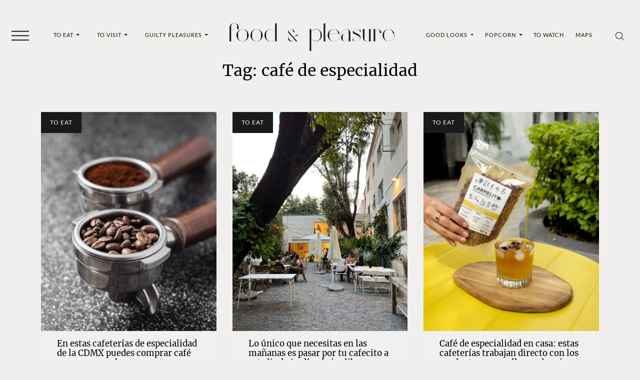

--- FILE ---
content_type: text/html; charset=UTF-8
request_url: https://foodandpleasure.com/tag/cafe-de-especialidad/
body_size: 27193
content:
<!DOCTYPE html><html lang="es"><head><meta charset="UTF-8"><meta name="viewport" content="width=device-width, initial-scale=1, shrink-to-fit=no"><meta name='robots' content='noindex, follow' /><link rel='preconnect' href='https://i0.wp.com' ><link rel='preconnect' href='https://i1.wp.com' ><link rel='preconnect' href='https://i2.wp.com' ><link rel='preconnect' href='https://www.googletagmanager.com' ><link rel='preconnect' href='https://www.google-analytics.com' ><link rel='dns-prefetch' href='//www.googletagmanager.com'><link rel='dns-prefetch' href='//www.google-analytics.com'><title>café de especialidad - artículos - Food &amp; Pleasure</title><link rel="preload" href="https://foodandpleasure.com/wp-content/uploads/2023/06/logo.svg" as="image" fetchpriority="high"><link rel="preload" href="https://foodandpleasure.com/wp-content/uploads/2023/06/logo-light.svg" as="image" fetchpriority="high"><link rel="preload" href="https://i0.wp.com/foodandpleasure.com/wp-content/uploads/2025/07/cafe-grano-foto-fb-mandrake-cafe.jpg?fit=600%2C750&amp;ssl=1" as="image" imagesrcset="https://i0.wp.com/foodandpleasure.com/wp-content/uploads/2025/07/cafe-grano-foto-fb-mandrake-cafe.jpg?fit=304%2C380&amp;ssl=1 800w, https://i0.wp.com/foodandpleasure.com/wp-content/uploads/2025/07/cafe-grano-foto-fb-mandrake-cafe.jpg?fit=1440%2C1800&amp;ssl=1 1512w" imagesizes="80vw" fetchpriority="high"><link rel="preload" href="https://foodandpleasure.com/wp-content/themes/foodandpleasure-theme/assets/webfonts/merriweather/merriweather-v30-latin-regular.woff2" as="font" type="font/woff2" crossorigin><link rel="preload" href="https://foodandpleasure.com/wp-content/themes/foodandpleasure-theme/assets/webfonts/lato/lato-v24-latin-regular.woff2" as="font" type="font/woff2" crossorigin><link rel="preload" href="https://foodandpleasure.com/wp-content/themes/foodandpleasure-theme/assets/webfonts/fontawesome/fa-brands-400.woff2" as="font" type="font/woff2" crossorigin><style id="perfmatters-used-css">.test-tag{--test:'tag';}@charset "UTF-8";:root {  --nav-bg: transparent;  --nav-color: #091405;  --big-title-size: clamp(2rem, 3.7vw + 1.3rem, 4.5rem);  --big-title-size2: clamp(2rem, 4.2vw + 1.2rem, 4.5rem);  --font-family-base: 'Lato', sans-serif;  --font-family-secondary: 'Merriweather', serif;  --font-family-tertiary: 'Open Sans', sans-serif;  --nav-font-family: 'Lato', sans-serif;  --nav-font-weight: 400;  --category-font-family: 'Lato', sans-serif;  --category-font-weight: 400;  --headings-font-family: 'Merriweather', serif;  --headings-font-weight: 400;  --headings-color: #000;  --section-title-font-family: 'Merriweather', serif;  --section-title-font-weight: 400;  --section-title-color: #000;  --section-title-font-size: clamp(1.1875rem, 1.4vw + 0.9rem, 2rem);  --entry-font-family: 'Lato', sans-serif;  --excerpt-font-family: 'Lato', sans-serif;  --excerpt-font-weight: 700;  --article-item-title-font-family: 'Merriweather', serif;  --article-item-title-font-weight: 400;  --single-title-font-family: 'Merriweather', serif;  --single-title-font-weight: 400;  --single-title-color: #eeedeb;  --page-title-font-size: clamp(1rem, 1vw + 0.8rem, 1.625rem);  --single-title-font-size: clamp(1rem, 1.5vw + 0.7rem, 1.875rem);  --excerpt-font-size: clamp(0.9375rem, 0.3vw + 0.9rem, 1.125rem);  --excerpt-color: #091405;  --entry-color: #000;  --footer-nav-font-size: clamp(0.625rem, 0.2vw + 0.6rem, 0.75rem);  --footer-background: #191a1c;  --footer-color: #fff;  --entry-font-size: clamp(0.9375rem, 0.2vw + 0.9rem, 1.0625rem);  --article-item-title-font-size: clamp(1.25rem, 0.2vw + 1.2rem, 1.375rem);  --section-margin: 1rem 0;  --social-icons-font-size: 1rem;  --social-icons-justify-content: space-evenly;  --social-icons-gap: 1rem;  --sticky-header-margin: 5.3125rem;  --wrapper-margin-top: 2.105rem;  --header-background: var(--bs-secondary);  --header-padding-x: 0;  --header-padding-y: 0.5rem;  --borders-color: #221f20;  --widgets-dark-color: #f0efed;  --font-family-nav: 'Lato', sans-serif;  --font-family-nav-weight: 400;  --font-family-category: 'Lato', sans-serif;  --font-family-category-weight: 400;  --font-family-headings: 'Merriweather', serif;  --font-family-headings-weight: 400;  --color-headings: #000;  --font-family-section-title: 'Merriweather', serif;  --font-family-section-title-weight: 400;  --color-section-headings: #000;  --font-family-text: 'Lato', sans-serif;  --font-family-excerpt: 'Lato', sans-serif;  --font-family-excerpt-weight: 700;  --font-family-article-title: 'Merriweather', serif;  --font-family-article-title-weight: 400;  --font-family-single-title: 'Merriweather', serif;  --font-familiy-ads-text: 'Open Sans', sans-serif;  --page-title-size: clamp(3rem, 9.4vw + 1.1rem, 7rem);  --article-title-size: clamp(1.625rem, 1.3vw + 1.4rem, 2.25rem);  --article-excerpt-size: clamp(1rem, 0.4vw + 0.9rem, 1.3rem);  --color-excerpt: #091405;  --color-entry-txt: #000;  --footer-nav-color: #fff;  --footer-nav-size: clamp(0.8875rem, 0.7vw + 0.6rem, 1.0625rem);  --footer-bg: #191a1c;  --section-title-size: 1.25rem;  --font-size-txt: 1rem;  --sections-margins: 1rem 0;  --background-article: transparent;  --sticky-header: 5.3125rem;  --social-icons-fsize: 1rem;  --social-icons-justify: space-evenly;  --bs-tertiary: #f1f0ee;  --bs-blue: #0d6efd;  --bs-indigo: #6610f2;  --bs-purple: #6f42c1;  --bs-pink: #d63384;  --bs-red: #dc3545;  --bs-orange: #fd7e14;  --bs-yellow: #ffc107;  --bs-green: #198754;  --bs-teal: #20c997;  --bs-cyan: #0dcaf0;  --bs-black: #000;  --bs-white: #fff;  --bs-gray: #6c757d;  --bs-gray-dark: #343a40;  --bs-gray-100: #f1f1f1;  --bs-gray-200: #e9ecef;  --bs-gray-300: #dee2e6;  --bs-gray-400: #ced4da;  --bs-gray-500: #adb5bd;  --bs-gray-600: #6c757d;  --bs-gray-700: #495057;  --bs-gray-800: #343a40;  --bs-gray-900: #212529;  --bs-primary: #000;  --bs-secondary: #191a1c;  --bs-success: #198754;  --bs-info: #0dcaf0;  --bs-warning: #ffc107;  --bs-danger: #dc3545;  --bs-light: #f1f1f1;  --bs-dark: #212529;  --bs-primary-rgb: 0, 0, 0;  --bs-secondary-rgb: 25, 26, 28;  --bs-success-rgb: 25, 135, 84;  --bs-info-rgb: 13, 202, 240;  --bs-warning-rgb: 255, 193, 7;  --bs-danger-rgb: 220, 53, 69;  --bs-light-rgb: 241, 241, 241;  --bs-dark-rgb: 33, 37, 41;  --bs-white-rgb: 255, 255, 255;  --bs-black-rgb: 0, 0, 0;  --bs-body-color-rgb: 0, 0, 0;  --bs-body-bg-rgb: 240, 239, 237;  --bs-font-sans-serif: system-ui, -apple-system, 'Segoe UI', Roboto,    'Helvetica Neue', Arial, 'Noto Sans', 'Liberation Sans', sans-serif;  --bs-font-monospace: SFMono-Regular, Menlo, Monaco, Consolas,    'Liberation Mono', 'Courier New', monospace;  --bs-gradient: linear-gradient(    180deg,    hsla(0, 0%, 100%, 0.15),    hsla(0, 0%, 100%, 0)  );  --bs-body-font-family: Lato, sans-serif;  --bs-body-font-size: 1rem;  --bs-body-font-weight: 300;  --bs-body-line-height: 1.5;  --bs-body-color: #000;  --bs-body-bg: #f0efed;  --bs-border-width: 1px;  --bs-border-style: solid;  --bs-border-color: #dee2e6;  --bs-border-color-translucent: rgba(0, 0, 0, 0.175);  --bs-border-radius: 0.375rem;  --bs-border-radius-sm: 0.25rem;  --bs-border-radius-lg: 0.5rem;  --bs-border-radius-xl: 1rem;  --bs-border-radius-2xl: 2rem;  --bs-border-radius-pill: 50rem;  --bs-link-color: #000;  --bs-link-hover-color: #000;  --bs-code-color: #d63384;  --bs-highlight-bg: #fff3cd;}*,:after,:before {  -webkit-box-sizing: border-box;  box-sizing: border-box;}@media (prefers-reduced-motion: no-preference) {  :root {    scroll-behavior: smooth;  }}body {  -webkit-text-size-adjust: 100%;  background-color: var(--bs-body-bg);  color: var(--bs-body-color);  font-family: var(--bs-body-font-family);  font-size: var(--bs-body-font-size);  font-weight: var(--bs-body-font-weight);  line-height: var(--bs-body-line-height);  margin: 0;  text-align: var(--bs-body-text-align);}h1,h2 {  color: #000;  font-family: Merriweather, serif;  font-weight: 400;  line-height: 1.2;  margin-bottom: 0.5rem;  margin-top: 0;}h1 {  font-size: calc(1.375rem + 1.5vw);}@media (min-width: 1200px) {  h1 {    font-size: 2.5rem;  }}h2 {  font-size: calc(1.325rem + 0.9vw);}@media (min-width: 1200px) {  h2 {    font-size: 2rem;  }}p {  margin-bottom: 1rem;  margin-top: 0;}ul {  padding-left: 2rem;}ul {  margin-bottom: 1rem;  margin-top: 0;}ul ul {  margin-bottom: 0;}a {  color: var(--bs-link-color);  text-decoration: none;}figure {  margin: 0 0 1rem;}img,svg {  vertical-align: middle;}button {  border-radius: 0;}button,input {  font-family: inherit;  font-size: inherit;  line-height: inherit;  margin: 0;}button {  text-transform: none;}[type='button'],button {  -webkit-appearance: button;}::-moz-focus-inner {  border-style: none;  padding: 0;}::-webkit-datetime-edit-day-field,::-webkit-datetime-edit-fields-wrapper,::-webkit-datetime-edit-hour-field,::-webkit-datetime-edit-minute,::-webkit-datetime-edit-month-field,::-webkit-datetime-edit-text,::-webkit-datetime-edit-year-field {  padding: 0;}::-webkit-inner-spin-button {  height: auto;}[type='search'] {  -webkit-appearance: textfield;  outline-offset: -2px;}::-webkit-search-decoration {  -webkit-appearance: none;}::-webkit-color-swatch-wrapper {  padding: 0;}::-webkit-file-upload-button {  -webkit-appearance: button;  font: inherit;}::file-selector-button {  -webkit-appearance: button;  font: inherit;}.container,.container-fluid {  --bs-gutter-x: 1.5rem;  --bs-gutter-y: 0;  margin-left: auto;  margin-right: auto;  padding-left: calc(var(--bs-gutter-x) * 0.5);  padding-right: calc(var(--bs-gutter-x) * 0.5);  width: 100%;}@media (min-width: 576px) {  .container {    max-width: 540px;  }}@media (min-width: 768px) {  .container {    max-width: 720px;  }}@media (min-width: 992px) {  .container {    max-width: 960px;  }}@media (min-width: 1200px) {  .container {    max-width: 1140px;  }}@media (min-width: 1400px) {  .container {    max-width: 1320px;  }}.row {  --bs-gutter-x: 1.5rem;  --bs-gutter-y: 0;  display: -webkit-box;  display: -ms-flexbox;  display: flex;  -ms-flex-wrap: wrap;  flex-wrap: wrap;  margin-left: calc(var(--bs-gutter-x) * -0.5);  margin-right: calc(var(--bs-gutter-x) * -0.5);  margin-top: calc(var(--bs-gutter-y) * -1);}.form-control {  -webkit-appearance: none;  -moz-appearance: none;  appearance: none;  background-clip: padding-box;  background-color: #f0efed;  border: 1px solid #ced4da;  border-radius: 0.375rem;  color: #000;  display: block;  font-size: 1rem;  font-weight: 300;  line-height: 1.5;  padding: 0.375rem 0.75rem;  width: 100%;}.form-control::-webkit-date-and-time-value {  height: 1.5em;}.form-control::-webkit-input-placeholder {  color: #6c757d;  opacity: 1;}.form-control::-moz-placeholder {  color: #6c757d;  opacity: 1;}.form-control:-ms-input-placeholder {  color: #6c757d;  opacity: 1;}.form-control::-ms-input-placeholder {  color: #6c757d;  opacity: 1;}.form-control::-webkit-file-upload-button {  -webkit-margin-end: 0.75rem;  background-color: #e9ecef;  border: 0 solid;  border-color: inherit;  border-inline-end-width: 1px;  border-radius: 0;  color: #000;  margin: -0.375rem -0.75rem;  margin-inline-end: 0.75rem;  padding: 0.375rem 0.75rem;}.btn {  --bs-btn-padding-x: 0.75rem;  --bs-btn-padding-y: 0.375rem;  --bs-btn-font-family: ;  --bs-btn-font-size: 1rem;  --bs-btn-font-weight: 400;  --bs-btn-line-height: 1.5;  --bs-btn-color: #000;  --bs-btn-bg: transparent;  --bs-btn-border-width: 1px;  --bs-btn-border-color: transparent;  --bs-btn-border-radius: 0.375rem;  --bs-btn-hover-border-color: transparent;  --bs-btn-box-shadow: inset 0 1px 0 hsla(0, 0%, 100%, 0.15),    0 1px 1px rgba(0, 0, 0, 0.075);  --bs-btn-disabled-opacity: 0.65;  --bs-btn-focus-box-shadow: 0 0 0 0.25rem    rgba(var(--bs-btn-focus-shadow-rgb), 0.5);  background-color: var(--bs-btn-bg);  border: var(--bs-btn-border-width) solid var(--bs-btn-border-color);  border-radius: var(--bs-btn-border-radius);  color: var(--bs-btn-color);  display: inline-block;  font-family: var(--bs-btn-font-family);  font-size: var(--bs-btn-font-size);  font-weight: var(--bs-btn-font-weight);  line-height: var(--bs-btn-line-height);  padding: var(--bs-btn-padding-y) var(--bs-btn-padding-x);  text-align: center;  vertical-align: middle;}.collapse:not(.show) {  display: none;}.dropdown {  position: relative;}.dropdown-toggle {  white-space: nowrap;}.dropdown-toggle:after {  border-bottom: 0;  border-left: 0.3em solid transparent;  border-right: 0.3em solid transparent;  border-top: 0.3em solid;  content: '';  display: inline-block;  margin-left: 0.255em;  vertical-align: 0.255em;}.dropdown-menu {  --bs-dropdown-zindex: 1000;  --bs-dropdown-min-width: 10rem;  --bs-dropdown-padding-x: 0;  --bs-dropdown-padding-y: 0.5rem;  --bs-dropdown-spacer: 0.125rem;  --bs-dropdown-font-size: 1rem;  --bs-dropdown-color: #000;  --bs-dropdown-bg: #fff;  --bs-dropdown-border-color: var(--bs-border-color-translucent);  --bs-dropdown-border-radius: 0.375rem;  --bs-dropdown-border-width: 1px;  --bs-dropdown-inner-border-radius: calc(0.375rem - 1px);  --bs-dropdown-divider-bg: var(--bs-border-color-translucent);  --bs-dropdown-divider-margin-y: 0.5rem;  --bs-dropdown-box-shadow: 0 0.5rem 1rem rgba(0, 0, 0, 0.15);  --bs-dropdown-link-color: #212529;  --bs-dropdown-link-hover-color: #1e2125;  --bs-dropdown-link-hover-bg: #e9ecef;  --bs-dropdown-link-active-color: #fff;  --bs-dropdown-link-active-bg: #000;  --bs-dropdown-link-disabled-color: #adb5bd;  --bs-dropdown-item-padding-x: 1rem;  --bs-dropdown-item-padding-y: 0.25rem;  --bs-dropdown-header-color: #6c757d;  --bs-dropdown-header-padding-x: 1rem;  --bs-dropdown-header-padding-y: 0.5rem;  background-clip: padding-box;  background-color: var(--bs-dropdown-bg);  border: var(--bs-dropdown-border-width) solid var(--bs-dropdown-border-color);  border-radius: var(--bs-dropdown-border-radius);  color: var(--bs-dropdown-color);  display: none;  font-size: var(--bs-dropdown-font-size);  list-style: none;  margin: 0;  min-width: var(--bs-dropdown-min-width);  padding: var(--bs-dropdown-padding-y) var(--bs-dropdown-padding-x);  position: absolute;  text-align: left;  z-index: var(--bs-dropdown-zindex);}.dropdown-item {  background-color: transparent;  border: 0;  clear: both;  color: var(--bs-dropdown-link-color);  display: block;  font-weight: 400;  padding: var(--bs-dropdown-item-padding-y) var(--bs-dropdown-item-padding-x);  text-align: inherit;  white-space: nowrap;  width: 100%;}.nav-link {  color: var(--bs-nav-link-color);  display: block;  font-size: var(--bs-nav-link-font-size);  font-weight: var(--bs-nav-link-font-weight);  padding: var(--bs-nav-link-padding-y) var(--bs-nav-link-padding-x);}.navbar {  --bs-navbar-padding-x: 0;  --bs-navbar-padding-y: 0.5rem;  --bs-navbar-color: rgba(0, 0, 0, 0.55);  --bs-navbar-hover-color: rgba(0, 0, 0, 0.7);  --bs-navbar-disabled-color: rgba(0, 0, 0, 0.3);  --bs-navbar-active-color: rgba(0, 0, 0, 0.9);  --bs-navbar-brand-padding-y: 0.3125rem;  --bs-navbar-brand-margin-end: 1rem;  --bs-navbar-brand-font-size: 1.25rem;  --bs-navbar-brand-color: rgba(0, 0, 0, 0.9);  --bs-navbar-brand-hover-color: rgba(0, 0, 0, 0.9);  --bs-navbar-nav-link-padding-x: 0.5rem;  --bs-navbar-toggler-padding-y: 0.25rem;  --bs-navbar-toggler-padding-x: 0.75rem;  --bs-navbar-toggler-font-size: 1.25rem;  --bs-navbar-toggler-icon-bg: url("data:image/svg+xml;charset=utf-8,%3Csvg xmlns='http://www.w3.org/2000/svg' viewBox='0 0 30 30'%3E%3Cpath stroke='rgba(0, 0, 0, 0.55)' stroke-linecap='round' stroke-miterlimit='10' stroke-width='2' d='M4 7h22M4 15h22M4 23h22'/%3E%3C/svg%3E");  --bs-navbar-toggler-border-color: rgba(0, 0, 0, 0.1);  --bs-navbar-toggler-border-radius: 0.375rem;  --bs-navbar-toggler-focus-width: 0.25rem;  -ms-flex-wrap: wrap;  flex-wrap: wrap;  padding: var(--bs-navbar-padding-y) var(--bs-navbar-padding-x);  position: relative;}.navbar {  -webkit-box-align: center;  -ms-flex-align: center;  -webkit-box-pack: justify;  -ms-flex-pack: justify;  align-items: center;  display: -webkit-box;  display: -ms-flexbox;  display: flex;  justify-content: space-between;}.navbar-brand {  color: var(--bs-navbar-brand-color);  font-size: var(--bs-navbar-brand-font-size);  margin-right: var(--bs-navbar-brand-margin-end);  padding-bottom: var(--bs-navbar-brand-padding-y);  padding-top: var(--bs-navbar-brand-padding-y);  white-space: nowrap;}.navbar-nav {  --bs-nav-link-padding-x: 0;  --bs-nav-link-padding-y: 0.5rem;  --bs-nav-link-font-weight: ;  --bs-nav-link-color: var(--bs-navbar-color);  --bs-nav-link-hover-color: var(--bs-navbar-hover-color);  --bs-nav-link-disabled-color: var(--bs-navbar-disabled-color);  -webkit-box-orient: vertical;  -webkit-box-direction: normal;  display: -webkit-box;  display: -ms-flexbox;  display: flex;  -ms-flex-direction: column;  flex-direction: column;  list-style: none;  margin-bottom: 0;  padding-left: 0;}.navbar-nav .dropdown-menu {  position: static;}.navbar-text {  color: var(--bs-navbar-color);  padding-bottom: 0.5rem;  padding-top: 0.5rem;}.navbar-text a {  color: var(--bs-navbar-active-color);}.navbar-collapse {  -ms-flex-preferred-size: 100%;  -webkit-box-flex: 1;  -ms-flex-positive: 1;  -webkit-box-align: center;  -ms-flex-align: center;  align-items: center;  flex-basis: 100%;  flex-grow: 1;}.navbar-expand {  -webkit-box-pack: start;  -ms-flex-pack: start;  -ms-flex-wrap: nowrap;  flex-wrap: nowrap;  justify-content: flex-start;}.navbar-expand .navbar-nav {  -webkit-box-orient: horizontal;  -webkit-box-direction: normal;  -ms-flex-direction: row;  flex-direction: row;}.navbar-expand .navbar-nav .dropdown-menu {  position: absolute;}.navbar-expand .navbar-nav .nav-link {  padding-left: var(--bs-navbar-nav-link-padding-x);  padding-right: var(--bs-navbar-nav-link-padding-x);}.btn-close {  background: transparent    url("data:image/svg+xml;charset=utf-8,%3Csvg xmlns='http://www.w3.org/2000/svg' viewBox='0 0 16 16'%3E%3Cpath d='M.293.293a1 1 0 0 1 1.414 0L8 6.586 14.293.293a1 1 0 1 1 1.414 1.414L9.414 8l6.293 6.293a1 1 0 0 1-1.414 1.414L8 9.414l-6.293 6.293a1 1 0 0 1-1.414-1.414L6.586 8 .293 1.707a1 1 0 0 1 0-1.414z'/%3E%3C/svg%3E")    50%/1em auto no-repeat;  border: 0;  border-radius: 0.375rem;  -webkit-box-sizing: content-box;  box-sizing: content-box;  color: #000;  height: 1em;  opacity: 0.5;  padding: 0.25em;  width: 1em;}.offcanvas {  --bs-offcanvas-zindex: 1045;  --bs-offcanvas-width: 400px;  --bs-offcanvas-height: 30vh;  --bs-offcanvas-padding-x: 1rem;  --bs-offcanvas-padding-y: 1rem;  --bs-offcanvas-color: ;  --bs-offcanvas-bg: #fff;  --bs-offcanvas-border-width: 1px;  --bs-offcanvas-border-color: var(--bs-border-color-translucent);  --bs-offcanvas-box-shadow: 0 0.125rem 0.25rem rgba(0, 0, 0, 0.075);}.offcanvas {  -webkit-box-orient: vertical;  -webkit-box-direction: normal;  background-clip: padding-box;  background-color: var(--bs-offcanvas-bg);  bottom: 0;  color: var(--bs-offcanvas-color);  display: -webkit-box;  display: -ms-flexbox;  display: flex;  -ms-flex-direction: column;  flex-direction: column;  max-width: 100%;  outline: 0;  position: fixed;  visibility: hidden;  z-index: var(--bs-offcanvas-zindex);}.offcanvas.offcanvas-start {  border-right: var(--bs-offcanvas-border-width) solid    var(--bs-offcanvas-border-color);  left: 0;  top: 0;  -webkit-transform: translateX(-100%);  transform: translateX(-100%);  width: var(--bs-offcanvas-width);}.offcanvas-header {  -webkit-box-align: center;  -ms-flex-align: center;  -webkit-box-pack: justify;  -ms-flex-pack: justify;  align-items: center;  display: -webkit-box;  display: -ms-flexbox;  display: flex;  justify-content: space-between;  padding: var(--bs-offcanvas-padding-y) var(--bs-offcanvas-padding-x);}.offcanvas-header .btn-close {  margin-bottom: calc(var(--bs-offcanvas-padding-y) * -0.5);  margin-right: calc(var(--bs-offcanvas-padding-x) * -0.5);  margin-top: calc(var(--bs-offcanvas-padding-y) * -0.5);  padding: calc(var(--bs-offcanvas-padding-y) * 0.5)    calc(var(--bs-offcanvas-padding-x) * 0.5);}.offcanvas-body {  -webkit-box-flex: 1;  -ms-flex-positive: 1;  flex-grow: 1;  overflow-y: auto;  padding: var(--bs-offcanvas-padding-y) var(--bs-offcanvas-padding-x);}.sticky-top {  top: 0;}.sticky-top {  position: sticky;  z-index: 1020;}.d-block {  display: block !important;}.d-none {  display: none !important;}.w-100 {  width: 100% !important;}.h-100 {  height: 100% !important;}.justify-content-start {  -webkit-box-pack: start !important;  -ms-flex-pack: start !important;  justify-content: flex-start !important;}.p-0 {  padding: 0 !important;}.py-5 {  padding-bottom: 3rem !important;  padding-top: 3rem !important;}@media (min-width: 1200px) {  .d-xl-inline-block {    display: inline-block !important;  }  .d-xl-none {    display: none !important;  }}.fab {  -moz-osx-font-smoothing: grayscale;  -webkit-font-smoothing: antialiased;  display: inline-block;  font-style: normal;  font-variant: normal;  line-height: 1;  text-rendering: auto;}.fa-facebook-f:before {  content: '\f39e';}.fa-instagram:before {  content: '\f16d';}.fa-twitter:before {  content: '\f099';}@font-face {  font-display: block;  font-family: Font Awesome\5 Brands;  font-style: normal;  font-weight: 400;  src: url(//foodandpleasure.com/wp-content/themes/foodandpleasure-theme/assets/dist/../webfonts/fontawesome/fa-brands-400.eot);  src: url(//foodandpleasure.com/wp-content/themes/foodandpleasure-theme/assets/dist/../webfonts/fontawesome/fa-brands-400.eot?#iefix)      format('embedded-opentype'),    url(//foodandpleasure.com/wp-content/themes/foodandpleasure-theme/assets/dist/../webfonts/fontawesome/fa-brands-400.woff2)      format('woff2'),    url(//foodandpleasure.com/wp-content/themes/foodandpleasure-theme/assets/dist/../webfonts/fontawesome/fa-brands-400.woff)      format('woff'),    url(//foodandpleasure.com/wp-content/themes/foodandpleasure-theme/assets/dist/../webfonts/fontawesome/fa-brands-400.ttf)      format('truetype'),    url(//foodandpleasure.com/wp-content/themes/foodandpleasure-theme/assets/dist/../webfonts/fontawesome/fa-brands-400.svg#fontawesome)      format('svg');}.fab {  font-family: Font Awesome\5 Brands;  font-weight: 400;}:root {  --swiper-theme-color: #007aff;}:root {  --swiper-navigation-size: 44px;}@font-face {  font-display: swap;  font-family: Merriweather;  font-style: normal;  font-weight: 400;  src: url(//foodandpleasure.com/wp-content/themes/foodandpleasure-theme/assets/dist/../webfonts/merriweather/merriweather-v30-latin-regular.eot);  src: url(//foodandpleasure.com/wp-content/themes/foodandpleasure-theme/assets/dist/../webfonts/merriweather/merriweather-v30-latin-regular.eot?#iefix)      format('embedded-opentype'),    url(//foodandpleasure.com/wp-content/themes/foodandpleasure-theme/assets/dist/../webfonts/merriweather/merriweather-v30-latin-regular.woff2)      format('woff2'),    url(//foodandpleasure.com/wp-content/themes/foodandpleasure-theme/assets/dist/../webfonts/merriweather/merriweather-v30-latin-regular.woff)      format('woff'),    url(//foodandpleasure.com/wp-content/themes/foodandpleasure-theme/assets/dist/../webfonts/merriweather/merriweather-v30-latin-regular.ttf)      format('truetype'),    url(//foodandpleasure.com/wp-content/themes/foodandpleasure-theme/assets/dist/../webfonts/merriweather/merriweather-v30-latin-regular.svg#Merriweather)      format('svg');}@font-face {  font-display: swap;  font-family: Lato;  font-style: normal;  font-weight: 400;  src: url(//foodandpleasure.com/wp-content/themes/foodandpleasure-theme/assets/dist/../webfonts/lato/lato-v24-latin-regular.eot);  src: url(//foodandpleasure.com/wp-content/themes/foodandpleasure-theme/assets/dist/../webfonts/lato/lato-v24-latin-regular.eot?#iefix)      format('embedded-opentype'),    url(//foodandpleasure.com/wp-content/themes/foodandpleasure-theme/assets/dist/../webfonts/lato/lato-v24-latin-regular.woff2)      format('woff2'),    url(//foodandpleasure.com/wp-content/themes/foodandpleasure-theme/assets/dist/../webfonts/lato/lato-v24-latin-regular.woff)      format('woff'),    url(//foodandpleasure.com/wp-content/themes/foodandpleasure-theme/assets/dist/../webfonts/lato/lato-v24-latin-regular.ttf)      format('truetype'),    url(//foodandpleasure.com/wp-content/themes/foodandpleasure-theme/assets/dist/../webfonts/lato/lato-v24-latin-regular.svg#Lato)      format('svg');}img {  vertical-align: middle;}.post img {  height: auto;  max-width: 100%;}.wa-social-profiles {  -webkit-box-pack: var(--social-icons-justify-content, space-evenly);  -ms-flex-pack: var(--social-icons-justify-content, space-evenly);  color: var(--social-icons-color, #fff);  display: var(--social-icons-display, flex);  font-size: var(--social-icons-font-size, 1rem);  gap: var(--social-icons-gap, 1rem);  justify-content: var(--social-icons-justify-content, space-evenly);  list-style: none;  margin: var(--social-icons-margin, 0);  padding: var(--social-icons-padding, 0);}.wa-social-profiles .wa-social-profiles__link {  color: var(--social-icons-color, #fff);}@media (min-width: 2000px) {  html {    font-size: 150%;  }  .container {    max-width: 82.5rem;  }}@media (min-width: 2560px) {  html {    font-size: 170%;  }}@media (min-width: 992px) {  body #wrapper {    margin-top: var(--wrapper-margin-top, 0);  }}.masthead {  --hamburguer-fill: #f1f0ee;  background: var(--header-background, unset);  padding: var(--header-padding-y, 0) var(--header-padding-x, 0);  z-index: 1022;}@media (min-width: 1200px) {  .masthead {    --header-background: var(--bs-body-bg);  }}.masthead .header-container {  grid-gap: 1em 0;  -webkit-box-align: center;  -ms-flex-align: center;  align-items: center;  display: grid;  grid-template-columns: 4rem 1fr 4rem;  grid-template-rows: auto;  justify-items: center;}@media (min-width: 1200px) {  .masthead .header-container {    grid-gap: 1em 1em;    grid-template-columns: 4rem 1fr 1fr 1fr 4rem;  }}.masthead .header-container .header__toggler {  grid-area: 1/1/2/2;}.masthead .header-container .header__menu-left {  display: none;  grid-area: 1/2/2/3;  width: 100%;}@media (min-width: 1200px) {  .masthead .header-container .header__menu-left {    display: -webkit-box;    display: -ms-flexbox;    display: flex;  }}.masthead .header-container .header__menu-left .navbar-nav {  -webkit-box-pack: space-evenly;  -ms-flex-pack: space-evenly;  justify-content: space-evenly;  width: 100%;}.masthead .header-container .header__logo {  --bs-navbar-brand-margin-end: 0;  --logo-nav-bar-width-mobile: 13.75rem;  --logo-nav-bar-width: 20.625rem;  grid-area: 1/2/2/3;  text-align: center;  width: 100%;}@media (min-width: 1200px) {  .masthead .header-container .header__logo {    --bs-navbar-brand-margin-end: 2rem;    grid-area: 1/3/2/4;  }}.masthead .header-container .header__logo img {  height: auto;  max-width: var(--logo-nav-bar-width-mobile);  -webkit-transform: translateY(4px);  transform: translateY(4px);  width: 100%;}@media (min-width: 768px) {  .masthead .header-container .header__logo img {    max-width: var(--logo-nav-bar-width);    width: 100%;  }}.masthead .header-container .header__menu-right {  display: none;  grid-area: 1/4/2/5;  width: 100%;}@media (min-width: 1200px) {  .masthead .header-container .header__menu-right {    display: -webkit-box;    display: -ms-flexbox;    display: flex;  }}.masthead .header-container .header__menu-right .navbar-nav {  -webkit-box-pack: space-evenly;  -ms-flex-pack: space-evenly;  justify-content: space-evenly;  width: 100%;}.masthead .header-container .header__icons {  grid-area: 1/3/2/4;}@media (min-width: 1200px) {  .masthead .header-container .header__icons {    grid-area: 1/5/2/6;  }}.masthead .navbar {  --bs-navbar-padding-y: 0;  --bs-navbar-padding-x: 0;}.masthead .navbar .nav-link {  --bs-nav-link-color: var(--nav-color, var(--bs-primary));  --bs-nav-link-font-size: 0.6875rem;  --bs-nav-link-font-weight: var(--nav-font-weight);  --bs-navbar-active-color: #fff;  --bs-nav-link-hover-color: #fff;  background-image: -webkit-gradient(    linear,    left top,    left bottom,    from(var(--bs-nav-link-color)),    to(var(--bs-nav-link-color))  );  background-image: linear-gradient(    var(--bs-nav-link-color),    var(--bs-nav-link-color)  );  background-position: 100%;  background-repeat: no-repeat;  background-size: 100% 0;  font-family: var(--nav-font-family);  letter-spacing: 0.0625rem;  text-decoration: none;  text-transform: uppercase;}.masthead .navbar .dropdown-menu {  --bs-dropdown-color: #fff;  --bs-dropdown-bg: var(--nav-color);  --bs-dropdown-border-radius: 0;  --bs-dropdown-border-width: 0;  --bs-dropdown-link-color: #fff;  --bs-dropdown-link-hover-color: var(--nav-color);  --bs-dropdown-link-hover-bg: #fff;  --bs-dropdown-link-active-color: #fff;  --bs-dropdown-link-active-bg: var(--nav-color);  -webkit-animation: slideDown 0.5s ease-in-out forwards;  animation: slideDown 0.5s ease-in-out forwards;  display: none;  -webkit-transform-origin: top;  transform-origin: top;}.masthead .navbar .dropdown-menu .dropdown-item {  --bs-nav-link-font-size: 0.6875rem;  font-family: var(--nav-font-family);  font-size: var(--bs-nav-link-font-size);  letter-spacing: 0.0625rem;  text-decoration: none;  text-transform: uppercase;}.masthead .collapse-search {  background-color: var(--bs-body-bg);}.masthead .collapse-search .collapse-search__container {  margin-top: 0;  padding-bottom: 1rem;  padding-top: 1rem;}@media (min-width: 768px) {  .masthead .collapse-search .collapse-search__container {    border-top: 1px solid #000;    margin-top: 2rem;  }}.masthead .collapse-search .collapse-search__form {  -webkit-box-orient: horizontal;  -webkit-box-direction: normal;  -webkit-box-align: center;  -ms-flex-align: center;  align-items: center;  display: -webkit-box;  display: -ms-flexbox;  display: flex;  -ms-flex-direction: row;  flex-direction: row;  gap: 1rem;}@media (min-width: 768px) {  .masthead .collapse-search .collapse-search__form {    -webkit-box-orient: horizontal;    -webkit-box-direction: normal;    -ms-flex-direction: row;    flex-direction: row;  }}.masthead .collapse-search .collapse-search__form .form-control {  border: 0;  font-size: clamp(1rem, 0.2vw + 1rem, 1.125rem);}.masthead  .collapse-search  .collapse-search__form  .form-control::-webkit-input-placeholder {  color: #919396;}.masthead  .collapse-search  .collapse-search__form  .form-control::-moz-placeholder {  color: #919396;}.masthead  .collapse-search  .collapse-search__form  .form-control:-ms-input-placeholder {  color: #919396;}.masthead  .collapse-search  .collapse-search__form  .form-control::-ms-input-placeholder {  color: #919396;}@media (min-width: 768px) {  .masthead .collapse-search .collapse-search__form .form-control {    -webkit-box-ordinal-group: 1;    -ms-flex-order: 0;    order: 0;  }}.masthead .collapse-search .collapse-search__close {  color: #000;  font-size: clamp(0.5rem, 0.5vw + 0.4rem, 0.8125rem);  text-decoration: underline;  text-transform: uppercase;}@media (min-width: 992px) {  .masthead .collapse-search .collapse-search__close {    -ms-flex-item-align: unset;    align-self: unset;  }}.hamburguer-toggler {  border: 0;  padding: 0;}@media (min-width: 1200px) {  .hamburguer-toggler {    --hamburguer-fill: #000;    margin-left: 1rem;  }}.hamburguer-toggler .toggler-container {  height: auto;  padding-top: 0;  width: 1.5rem;}@media (min-width: 1200px) {  .hamburguer-toggler .toggler-container {    width: 2.1875rem;  }}.hamburguer-toggler .toggler-container .toggler-rect {  fill: var(--hamburguer-fill);}.search-toggler {  border: 0;  padding: 0;}@media (min-width: 1200px) {  .search-toggler {    --hamburguer-fill: #000;    margin-right: 1rem;  }}.search-toggler .search-icon {  fill: var(--hamburguer-fill);}@-webkit-keyframes slideDown {  0% {    -webkit-transform: scaleY(0);    transform: scaleY(0);  }  to {    -webkit-transform: scaleY(1);    transform: scaleY(1);  }}@keyframes slideDown {  0% {    -webkit-transform: scaleY(0);    transform: scaleY(0);  }  to {    -webkit-transform: scaleY(1);    transform: scaleY(1);  }}.footer-container .footer__logo img {  height: auto;  max-width: var(--footer-logo-max-width, 12.625rem);  width: 100%;}@media (min-width: 992px) {  .footer-container .footer__logo img {    --footer-logo-max-width: 20.625rem;  }}.hamburger-menu {  background: var(--hamburger-menu-background, #000);  border: 0;  color: var(--hamburger-menu-color, #efeeec);}.hamburger-menu.offcanvas {  --bs-offcanvas-width: 100%;}@media (min-width: 768px) {  .hamburger-menu.offcanvas {    --bs-offcanvas-width: 50%;  }}.hamburger-menu .offcanvas-header {  --bs-offcanvas-padding-y: 1.5rem;}@media (max-width: 575.98px) {  .hamburger-menu .offcanvas-header {    -webkit-box-orient: vertical;    -webkit-box-direction: normal;    -webkit-box-align: center;    -ms-flex-align: center;    align-items: center;    -ms-flex-direction: column;    flex-direction: column;    margin: 0;    padding: 0;  }}.hamburger-menu .hamburguer-menu__logo {  -webkit-box-ordinal-group: 3;  -ms-flex-order: 2;  height: auto;  margin-left: auto;  margin-right: auto;  margin-top: 2rem;  max-width: 14rem;  order: 2;  -webkit-transform: translateY(5px);  transform: translateY(5px);  width: 100%;}@media (min-width: 768px) {  .hamburger-menu .hamburguer-menu__logo {    -webkit-box-ordinal-group: unset;    -ms-flex-order: unset;    margin-left: 2rem;    margin-right: 0;    margin-top: 0;    order: unset;  }}@media (min-width: 992px) {  .hamburger-menu .hamburguer-menu__logo {    max-width: 22.1875rem;  }}.hamburger-menu .close-hamburger {  --hamburger-menu-close-icon: transparent    url("data:image/svg+xml;charset=utf-8,%3Csvg width='45' height='45' viewBox='0 0 48 48' fill='none' xmlns='http://www.w3.org/2000/svg'%3E%3Cpath fill='%23fff' fill-opacity='.01' d='M0 0h48v48H0z'/%3E%3Cpath d='m14 14 20 20M14 34l20-20' stroke='%23fff' stroke-linecap='round' stroke-linejoin='round'/%3E%3C/svg%3E")    50%/1em auto no-repeat;  background: var(--hamburger-menu-close-icon);  font-size: 3rem;  margin: 0;  opacity: 0.7;  padding: 0;}@media (min-width: 992px) {  .hamburger-menu .close-hamburger {    font-size: 4rem;  }  .hamburger-menu .navbar {    --bs-navbar-padding-x: 5rem;  }}.hamburger-menu .menu-hamburger__main-items .navbar-nav {  -webkit-box-align: center;  -ms-flex-align: center;  align-items: center;}@media (min-width: 992px) {  .hamburger-menu .menu-hamburger__main-items .navbar-nav {    -webkit-box-align: start;    -ms-flex-align: start;    align-items: flex-start;  }}.hamburger-menu .menu-hamburger__main-items .nav-item {  width: 100%;}.hamburger-menu .menu-hamburger__main-items .menu-item + .menu-item {  margin-top: 0.5rem;}.hamburger-menu .menu-hamburger__main-items .nav-link {  color: #fff;  display: inline-block;  font-family: var(--font-family-secondary);  font-size: var(    --menu-hamburger-font-size,    clamp(0.9375rem, 0.9vw + 0.8rem, 1.5rem)  );  font-weight: 400;  text-decoration: none;  text-transform: uppercase;}.hamburger-menu .menu-hamburger__main-items .dropdown-menu {  --bs-dropdown-color: #fff;  --bs-dropdown-bg: #000;  --bs-dropdown-border-radius: 0;  --bs-dropdown-border-width: 0;  --bs-dropdown-link-color: #fff;  --bs-dropdown-link-hover-color: #000;  --bs-dropdown-link-hover-bg: #fff;  --bs-dropdown-link-active-color: #fff;  --bs-dropdown-link-active-bg: #000;  -webkit-animation: slideDown 0.3s ease-in-out forwards;  animation: slideDown 0.3s ease-in-out forwards;  display: none;  -webkit-transform-origin: top;  transform-origin: top;  width: 100%;}.hamburger-menu .menu-hamburger__main-items .dropdown-menu .dropdown-item {  font-family: var(--font-family-secondary);  font-size: var(    --menu-hamburger-font-size,    clamp(0.9375rem, 0.9vw + 0.8rem, 1.5rem)  );  font-weight: 400;  text-decoration: none;  text-transform: uppercase;}.hamburger-menu .hamburger-menu__heading {  color: var(--hamburger-menu-color, #efeeec);  font-family: var(--font-family-secondary);  font-size: clamp(0.8125rem, 1.4vw + 0.5rem, 1.625rem);  margin-bottom: 1rem;  text-transform: uppercase;}.hamburger-menu .hamburger-menu__social {  text-align: center;}@media (min-width: 992px) {  .hamburger-menu .hamburger-menu__social {    text-align: left;  }}.hamburger-menu .hamburger-menu__social .wa-social-profiles {  --social-icons-justify-content: center;  --social-icons-gap: 2rem;  --social-icons-font-size: 1.5rem;}@media (min-width: 992px) {  .hamburger-menu .hamburger-menu__social .wa-social-profiles {    --social-icons-justify-content: flex-start;  }}.overlay-background {  background-color: var(--bs-secondary);  display: none;  height: 100%;  left: 0;  opacity: 0.74;  position: fixed;  top: var(--wrapper-margin-top, 0);  width: 100%;  z-index: 100;}.section {  background: var(--section-background, unset);  color: var(--section-color, var(--bs-body-color));  margin: var(--section-margin, 0);  padding: var(--section-padding, 2rem 0);}@media (min-width: 992px) {  .section {    padding: var(--section-padding-lg, var(--section-padding, 2rem 0));  }}.section .section__title {  --bs-link-color: var(--section-title-color);  font-family: var(--section-title-font-family, var(--headings-font-family));  font-size: var(    --section-title-font-size,    clamp(1.25rem, 1.9vw + 0.9rem, 2.75rem)  );  font-weight: var(--section-title-font-weight, var(--headings-font-weight));  margin: var(--section-title-margin, 0 0 2rem 0);  text-align: var(--section-title-text-align, center);}.section .section__title {  color: var(--section-title-color);}.archive-item,.article-item {  --article-item-thumbnail-height: 17.5rem;  --article-item-thumbnail-height-desktop: 39rem;  --article-item-header-bg: transparent;  --article-item-grid-gap: 0;  --article-item-grid-columns: repeat(3, 1fr);  --article-item-grid-rows: auto;  --article-item-background-color: var(--bs-tertiary);  --article-item-color: #000;  --article-item-title-font-size: clamp(0.875rem, 0.3vw + 0.8rem, 1.0625rem);  --article-item-title-color: #000;  --article-item-meta-font-size: clamp(0.88rem, 0.3vw + 0.8rem, 1rem);  --article-item-thumbnail-aspect-ratio: 1/1;  grid-gap: var(--article-item-grid-gap);  background-color: var(--article-item-background-color);  color: var(--article-item-color);  display: var(--article-item-display, grid);  grid-template-columns: var(--article-item-grid-columns);  grid-template-rows: var(--article-item-grid-rows);  position: relative;}.article-item.type-post .article-item__thumbnail:not(.unanimated),.type-post.archive-item .article-item__thumbnail:not(.unanimated) {  overflow: hidden;}.archive-item .article-item__thumbnail,.article-item .article-item__thumbnail,.article-item--related .article-item__thumbnail,.article-item-carrusel .article-item__thumbnail,.article-item-dark .article-item__thumbnail,.article-item-dos .article-item__thumbnail,.article-item-tres .article-item__thumbnail,.grid-container-items--tres .archive-item:first-child .article-item__thumbnail,.grid-container-items--tres .archive-item:nth-child(2) .article-item__thumbnail,.grid-container-items--tres  .article-item--related:first-child  .article-item__thumbnail,.grid-container-items--tres  .article-item--related:nth-child(2)  .article-item__thumbnail,.grid-container-items--tres  .article-item-carrusel:first-child  .article-item__thumbnail,.grid-container-items--tres  .article-item-carrusel:nth-child(2)  .article-item__thumbnail,.grid-container-items--tres  .article-item-dark:first-child  .article-item__thumbnail,.grid-container-items--tres  .article-item-dark:nth-child(2)  .article-item__thumbnail,.grid-container-items--tres  .article-item-dos:first-child  .article-item__thumbnail,.grid-container-items--tres  .article-item-dos:nth-child(2)  .article-item__thumbnail,.grid-container-items--tres  .article-item-tres:first-child  .article-item__thumbnail,.grid-container-items--tres  .article-item-tres:nth-child(2)  .article-item__thumbnail,.grid-container-items--tres .article-item:first-child .article-item__thumbnail,.grid-container-items--tres .article-item:nth-child(2) .article-item__thumbnail,.grid-container-items--with-featured  .archive-item:first-child  .article-item__thumbnail,.grid-container-items--with-featured  .archive-item:nth-child(2)  .article-item__thumbnail,.grid-container-items--with-featured  .article-item--related:first-child  .article-item__thumbnail,.grid-container-items--with-featured  .article-item--related:nth-child(2)  .article-item__thumbnail,.grid-container-items--with-featured  .article-item-carrusel:first-child  .article-item__thumbnail,.grid-container-items--with-featured  .article-item-carrusel:nth-child(2)  .article-item__thumbnail,.grid-container-items--with-featured  .article-item-dark:first-child  .article-item__thumbnail,.grid-container-items--with-featured  .article-item-dark:nth-child(2)  .article-item__thumbnail,.grid-container-items--with-featured  .article-item-dos:first-child  .article-item__thumbnail,.grid-container-items--with-featured  .article-item-dos:nth-child(2)  .article-item__thumbnail,.grid-container-items--with-featured  .article-item-tres:first-child  .article-item__thumbnail,.grid-container-items--with-featured  .article-item-tres:nth-child(2)  .article-item__thumbnail,.grid-container-items--with-featured  .article-item:first-child  .article-item__thumbnail,.grid-container-items--with-featured  .article-item:nth-child(2)  .article-item__thumbnail {  aspect-ratio: var(--article-item-thumbnail-aspect-ratio);  grid-area: 1/1/2/2;  height: 100%;  margin: 0;  position: relative;  width: 100%;}.archive-item .article-item__thumbnail img,.article-item .article-item__thumbnail img {  aspect-ratio: var(--article-item-thumbnail-aspect-ratio);  height: 100%;  -o-object-fit: cover;  object-fit: cover;  width: 100%;}@media (min-width: 992px) {  .archive-item .article-item__thumbnail,  .article-item .article-item__thumbnail {    max-width: 100%;  }}.archive-item .article-item__thumbnail:after,.article-item .article-item__thumbnail:after {  background-repeat: no-repeat;  content: ' ';  position: absolute;}.archive-item .article-item__header,.article-item .article-item__header,.article-item--related .article-item__header,.article-item-carrusel .article-item__header,.article-item-dark .article-item__header,.article-item-dos .article-item__header,.article-item-tres .article-item__header,.grid-container-items--tres .archive-item:first-child .article-item__header,.grid-container-items--tres .archive-item:nth-child(2) .article-item__header,.grid-container-items--tres  .article-item--related:first-child  .article-item__header,.grid-container-items--tres  .article-item--related:nth-child(2)  .article-item__header,.grid-container-items--tres  .article-item-carrusel:first-child  .article-item__header,.grid-container-items--tres  .article-item-carrusel:nth-child(2)  .article-item__header,.grid-container-items--tres  .article-item-dark:first-child  .article-item__header,.grid-container-items--tres  .article-item-dark:nth-child(2)  .article-item__header,.grid-container-items--tres .article-item-dos:first-child .article-item__header,.grid-container-items--tres  .article-item-dos:nth-child(2)  .article-item__header,.grid-container-items--tres  .article-item-tres:first-child  .article-item__header,.grid-container-items--tres  .article-item-tres:nth-child(2)  .article-item__header,.grid-container-items--tres .article-item:first-child .article-item__header,.grid-container-items--tres .article-item:nth-child(2) .article-item__header,.grid-container-items--with-featured  .archive-item:first-child  .article-item__header,.grid-container-items--with-featured  .archive-item:nth-child(2)  .article-item__header,.grid-container-items--with-featured  .article-item--related:first-child  .article-item__header,.grid-container-items--with-featured  .article-item--related:nth-child(2)  .article-item__header,.grid-container-items--with-featured  .article-item-carrusel:first-child  .article-item__header,.grid-container-items--with-featured  .article-item-carrusel:nth-child(2)  .article-item__header,.grid-container-items--with-featured  .article-item-dark:first-child  .article-item__header,.grid-container-items--with-featured  .article-item-dark:nth-child(2)  .article-item__header,.grid-container-items--with-featured  .article-item-dos:first-child  .article-item__header,.grid-container-items--with-featured  .article-item-dos:nth-child(2)  .article-item__header,.grid-container-items--with-featured  .article-item-tres:first-child  .article-item__header,.grid-container-items--with-featured  .article-item-tres:nth-child(2)  .article-item__header,.grid-container-items--with-featured  .article-item:first-child  .article-item__header,.grid-container-items--with-featured  .article-item:nth-child(2)  .article-item__header {  -webkit-box-align: start;  -ms-flex-align: start;  -webkit-box-orient: vertical;  -webkit-box-direction: normal;  -webkit-box-pack: center;  -ms-flex-pack: center;  align-items: flex-start;  background-color: var(--article-item-header-bg);  display: -webkit-box;  display: -ms-flexbox;  display: flex;  -ms-flex-direction: column;  flex-direction: column;  gap: 0.2rem;  grid-area: 1/2/2/5;  justify-content: center;  padding: 0.5rem;  position: relative;  z-index: 1;}@media (min-width: 992px) {  .archive-item .article-item__header,  .article-item .article-item__header {    gap: 1rem;    padding: 2rem;  }}.archive-item .article-item__badges,.article-item .article-item__badges {  -webkit-box-align: start;  -ms-flex-align: start;  align-items: flex-start;  display: -webkit-box;  display: -ms-flexbox;  display: flex;  left: 0;  position: absolute;  top: 0;}.archive-item .article-item__cat--badge,.article-item .article-item__cat--badge {  background-color: var(--bs-secondary);  color: #fff;  font-size: clamp(0.625rem, 0.2vw + 0.6rem, 0.75rem);  letter-spacing: 0.0625rem;  padding: 1em 1.5em;  text-transform: uppercase;}.archive-item .article-item__title,.article-item .article-item__title {  color: var(--article-item-title-color);  font-family: var(--article-item-title-font-family);  font-size: var(--article-item-title-font-size);  font-weight: var(--article-item-title-font-weight);}.archive-item .article-item__title a,.article-item .article-item__title a {  color: var(--article-item-title-color);  text-decoration: none;}.archive-item .article-item_author,.article-item .article-item_author {  font-family: var(    --article-item-author-font-family,    var(--font-family-tertiary)  );  font-size: clamp(0.625rem, 0.2vw + 0.6rem, 0.75rem);}.archive-item .article-item__meta,.article-item .article-item__meta {  font-size: var(--article-item-meta-font-size);  margin-bottom: 0;  margin-top: auto;  width: 100%;}@media (min-width: 992px) {  .archive-item .article-item__meta,  .article-item .article-item__meta {    margin-top: unset;  }}.archive-item .article-item__more,.article-item .article-item__more {  -webkit-box-pack: end;  -ms-flex-pack: end;  display: -webkit-box;  display: -ms-flexbox;  display: flex;  justify-content: flex-end;}.archive-item .article-item__btn-more--arrow,.article-item .article-item__btn-more--arrow {  background-image: url("data:image/svg+xml;charset=utf-8,%3Csvg xmlns='http://www.w3.org/2000/svg' viewBox='0 0 551.36 214.57'%3E%3Cpath fill='%23231f20' d='m428.72 0-.51.44v99.82H0v14.06h428.21v99.81l.51.44 122.64-107.28L428.72 0z'/%3E%3C/svg%3E");  background-position: 0;  background-repeat: no-repeat;  background-size: 100%;  display: block;  height: 0.875rem;  width: 2rem;}.archive-item {  -webkit-box-orient: vertical;  -webkit-box-direction: normal;  display: -webkit-box;  display: -ms-flexbox;  display: flex;  -ms-flex-direction: column;  flex-direction: column;}.archive-item .article-item__header {  -webkit-box-align: center;  -ms-flex-align: center;  align-items: center;  padding-bottom: 1rem;  padding-top: 1rem;  text-align: left;}.archive-item .article-item__header .article-item__meta {  -webkit-box-ordinal-group: 3;  -ms-flex-order: 2;  order: 2;}.archive-item .article-item__header .article-item__title {  --article-item-font-size: clamp(1.125rem, 0.2vw + 1.1rem, 1.25rem);}.archive-item .article-item__thumbnail {  height: unset;}.article-item-tres .article-item__thumbnail,.grid-container-items--tres .archive-item:first-child .article-item__thumbnail,.grid-container-items--tres .archive-item:nth-child(2) .article-item__thumbnail,.grid-container-items--tres  .article-item--related:first-child  .article-item__thumbnail,.grid-container-items--tres  .article-item--related:nth-child(2)  .article-item__thumbnail,.grid-container-items--tres  .article-item-carrusel:first-child  .article-item__thumbnail,.grid-container-items--tres  .article-item-carrusel:nth-child(2)  .article-item__thumbnail,.grid-container-items--tres  .article-item-dark:first-child  .article-item__thumbnail,.grid-container-items--tres  .article-item-dark:nth-child(2)  .article-item__thumbnail,.grid-container-items--tres  .article-item-dos:first-child  .article-item__thumbnail,.grid-container-items--tres  .article-item-dos:nth-child(2)  .article-item__thumbnail,.grid-container-items--tres  .article-item-tres:first-child  .article-item__thumbnail,.grid-container-items--tres  .article-item-tres:nth-child(2)  .article-item__thumbnail,.grid-container-items--tres .article-item:first-child .article-item__thumbnail,.grid-container-items--tres .article-item:nth-child(2) .article-item__thumbnail,.grid-container-items--with-featured  .archive-item:first-child  .article-item__thumbnail,.grid-container-items--with-featured  .archive-item:nth-child(2)  .article-item__thumbnail,.grid-container-items--with-featured  .article-item--related:first-child  .article-item__thumbnail,.grid-container-items--with-featured  .article-item--related:nth-child(2)  .article-item__thumbnail,.grid-container-items--with-featured  .article-item-carrusel:first-child  .article-item__thumbnail,.grid-container-items--with-featured  .article-item-carrusel:nth-child(2)  .article-item__thumbnail,.grid-container-items--with-featured  .article-item-dark:first-child  .article-item__thumbnail,.grid-container-items--with-featured  .article-item-dark:nth-child(2)  .article-item__thumbnail,.grid-container-items--with-featured  .article-item-dos:first-child  .article-item__thumbnail,.grid-container-items--with-featured  .article-item-dos:nth-child(2)  .article-item__thumbnail,.grid-container-items--with-featured  .article-item-tres:first-child  .article-item__thumbnail,.grid-container-items--with-featured  .article-item-tres:nth-child(2)  .article-item__thumbnail,.grid-container-items--with-featured  .article-item:first-child  .article-item__thumbnail,.grid-container-items--with-featured  .article-item:nth-child(2)  .article-item__thumbnail {  aspect-ratio: 0.9/1;  display: block;  grid-area: 1/1/4/4;  height: 100%;}.article-item-tres .article-item__header,.grid-container-items--tres .archive-item:first-child .article-item__header,.grid-container-items--tres .archive-item:nth-child(2) .article-item__header,.grid-container-items--tres  .article-item--related:first-child  .article-item__header,.grid-container-items--tres  .article-item--related:nth-child(2)  .article-item__header,.grid-container-items--tres  .article-item-carrusel:first-child  .article-item__header,.grid-container-items--tres  .article-item-carrusel:nth-child(2)  .article-item__header,.grid-container-items--tres  .article-item-dark:first-child  .article-item__header,.grid-container-items--tres  .article-item-dark:nth-child(2)  .article-item__header,.grid-container-items--tres .article-item-dos:first-child .article-item__header,.grid-container-items--tres  .article-item-dos:nth-child(2)  .article-item__header,.grid-container-items--tres  .article-item-tres:first-child  .article-item__header,.grid-container-items--tres  .article-item-tres:nth-child(2)  .article-item__header,.grid-container-items--tres .article-item:first-child .article-item__header,.grid-container-items--tres .article-item:nth-child(2) .article-item__header,.grid-container-items--with-featured  .archive-item:first-child  .article-item__header,.grid-container-items--with-featured  .archive-item:nth-child(2)  .article-item__header,.grid-container-items--with-featured  .article-item--related:first-child  .article-item__header,.grid-container-items--with-featured  .article-item--related:nth-child(2)  .article-item__header,.grid-container-items--with-featured  .article-item-carrusel:first-child  .article-item__header,.grid-container-items--with-featured  .article-item-carrusel:nth-child(2)  .article-item__header,.grid-container-items--with-featured  .article-item-dark:first-child  .article-item__header,.grid-container-items--with-featured  .article-item-dark:nth-child(2)  .article-item__header,.grid-container-items--with-featured  .article-item-dos:first-child  .article-item__header,.grid-container-items--with-featured  .article-item-dos:nth-child(2)  .article-item__header,.grid-container-items--with-featured  .article-item-tres:first-child  .article-item__header,.grid-container-items--with-featured  .article-item-tres:nth-child(2)  .article-item__header,.grid-container-items--with-featured  .article-item:first-child  .article-item__header,.grid-container-items--with-featured  .article-item:nth-child(2)  .article-item__header {  grid-area: 3/2/4/4;  padding: 1.5rem 2rem;}.article-item-carrusel .article-item__header {  --bs-link-color: #fff;  --bs-link-hover-color: #fff;  grid-area: 2/2/4/3;  opacity: 0.1;  padding: 1.5rem 2rem;}.article-item-carrusel .article-item__thumbnail {  aspect-ratio: 0.9/1;  grid-area: 1/1/3/4;  height: unset;}.archive-articles-container {  --archive-grid-cols: 2;  --archive-grid-gap: 2rem;  display: grid;  gap: var(--archive-grid-gap);  grid-template-columns: repeat(var(--archive-grid-cols, 1), 1fr);}@media (min-width: 992px) {  .archive-articles-container {    --archive-grid-cols: 3;  }}.archive-articles-container .row {  display: block;  grid-column: 1/-1;}.single-entry .single-entry__header-thumbnail {  aspect-ratio: 1/1;  grid-area: 1/1/2/2;  margin: 0;  position: relative;}.single-entry .single-entry__header-info {  --bs-link-color: var(--entry-info-color);  -webkit-box-align: center;  -ms-flex-align: center;  -webkit-box-pack: center;  -ms-flex-pack: center;  -webkit-box-orient: vertical;  -webkit-box-direction: normal;  align-items: center;  background: var(--header-info-background);  color: var(--header-info-color);  display: -webkit-box;  display: -ms-flexbox;  display: flex;  -ms-flex-direction: column;  flex-direction: column;  grid-area: 1/2/2/3;  justify-content: center;  padding: var(--header-info-padding);}@media (min-width: 992px) {  .single-entry .entry-grid .entry-grid__main-text {    grid-area: 1/1/2/2;  }  .single-entry .entry-grid .entry-grid__aside {    grid-area: 1/2/2/3;  }}</style><meta property="og:locale" content="es_ES" /><meta property="og:type" content="article" /><meta property="og:title" content="café de especialidad archivos" /><meta property="og:url" content="https://foodandpleasure.com/tag/cafe-de-especialidad/" /><meta property="og:site_name" content="Food &amp; Pleasure" /><meta property="og:image" content="https://i0.wp.com/foodandpleasure.com/wp-content/uploads/2018/03/foodandpleasure-icon.png?fit=800%2C800&ssl=1" /><meta property="og:image:width" content="800" /><meta property="og:image:height" content="800" /><meta property="og:image:type" content="image/png" /><meta name="twitter:card" content="summary_large_image" /><meta name="twitter:site" content="@foodandpleasure" /> <script type="application/ld+json" class="yoast-schema-graph">{"@context":"https://schema.org","@graph":[{"@type":"CollectionPage","@id":"https://foodandpleasure.com/tag/cafe-de-especialidad/","url":"https://foodandpleasure.com/tag/cafe-de-especialidad/","name":"café de especialidad - artículos - Food &amp; Pleasure","isPartOf":{"@id":"https://foodandpleasure.com/#website"},"primaryImageOfPage":{"@id":"https://foodandpleasure.com/tag/cafe-de-especialidad/#primaryimage"},"image":{"@id":"https://foodandpleasure.com/tag/cafe-de-especialidad/#primaryimage"},"thumbnailUrl":"https://i0.wp.com/foodandpleasure.com/wp-content/uploads/2025/07/cafe-grano-foto-fb-mandrake-cafe.jpg?fit=1440%2C1800&ssl=1","breadcrumb":{"@id":"https://foodandpleasure.com/tag/cafe-de-especialidad/#breadcrumb"},"inLanguage":"es"},{"@type":"ImageObject","inLanguage":"es","@id":"https://foodandpleasure.com/tag/cafe-de-especialidad/#primaryimage","url":"https://i0.wp.com/foodandpleasure.com/wp-content/uploads/2025/07/cafe-grano-foto-fb-mandrake-cafe.jpg?fit=1440%2C1800&ssl=1","contentUrl":"https://i0.wp.com/foodandpleasure.com/wp-content/uploads/2025/07/cafe-grano-foto-fb-mandrake-cafe.jpg?fit=1440%2C1800&ssl=1","width":1440,"height":1800,"caption":"Puedes pedir el café en grano o molido. Foto: FB Mandrake Café"},{"@type":"BreadcrumbList","@id":"https://foodandpleasure.com/tag/cafe-de-especialidad/#breadcrumb","itemListElement":[{"@type":"ListItem","position":1,"name":"Portada","item":"https://foodandpleasure.com/"},{"@type":"ListItem","position":2,"name":"café de especialidad"}]},{"@type":"WebSite","@id":"https://foodandpleasure.com/#website","url":"https://foodandpleasure.com/","name":"Food and Pleasure","description":"El sitio de noticias y recomendaciones de restaurantes, viajes y estilo de vida más actual de la Ciudad de México y el resto de la república mexicana. Te decimos a qué Pueblos Mágicos viajar, qué playas visitar y cuáles son los mejores restaurantes para comer como nunca en entornos únicos.","publisher":{"@id":"https://foodandpleasure.com/#organization"},"alternateName":"Food & Pleasure","potentialAction":[{"@type":"SearchAction","target":{"@type":"EntryPoint","urlTemplate":"https://foodandpleasure.com/?s={search_term_string}"},"query-input":{"@type":"PropertyValueSpecification","valueRequired":true,"valueName":"search_term_string"}}],"inLanguage":"es"},{"@type":"Organization","@id":"https://foodandpleasure.com/#organization","name":"Food and Pleasure","alternateName":"Food & Pleasure","url":"https://foodandpleasure.com/","logo":{"@type":"ImageObject","inLanguage":"es","@id":"https://foodandpleasure.com/#/schema/logo/image/","url":"https://i0.wp.com/foodandpleasure.com/wp-content/uploads/2018/03/foodandpleasure-icon.png?fit=800%2C800&ssl=1","contentUrl":"https://i0.wp.com/foodandpleasure.com/wp-content/uploads/2018/03/foodandpleasure-icon.png?fit=800%2C800&ssl=1","width":800,"height":800,"caption":"Food and Pleasure"},"image":{"@id":"https://foodandpleasure.com/#/schema/logo/image/"},"sameAs":["https://www.facebook.com/foodandp/","https://x.com/foodandpleasure","https://www.instagram.com/foodandpleasure_/","https://www.linkedin.com/company/food-and-pleasure/","https://www.pinterest.com.mx/foodandpleasure/_created/","https://www.youtube.com/channel/UCSWDDkmLohYJWiJu-UhdL7A","https://www.tiktok.com/@foodandpleasure"],"description":"Food and Pleasure es un sitio de noticia y recomendaciones de restaurantes, viajes, experiencias y actividades que puedes llevar a cabo en la Ciudad de México, en la República Mexicana y en el resto del mundo. Nuestro objetivo es ofrecer una revista digital que transmita paz, tranquilidad y disfrute a toda persona que la consulte. Somos ese descanso de cinco minutos entre reuniones o ese amigo que adora comer y siempre tiene una buena recomendación para darte. La cercanía y la empatía que transmiten nuestros contenidos son clave de nuestro éxito, y estamos seguros de que entre nuestras publicaciones siempre te encontrarás con algún tema con el que puedas identificarte y conectar.","email":"editorial@foodandpleasure.com","foundingDate":"2018-01-01","numberOfEmployees":{"@type":"QuantitativeValue","minValue":"1","maxValue":"10"}}]}</script> <link rel='dns-prefetch' href='//www.googletagmanager.com' /><link rel='dns-prefetch' href='//stats.wp.com' /><link rel='dns-prefetch' href='//v0.wordpress.com' /><link rel='preconnect' href='//c0.wp.com' /><link rel='preconnect' href='//i0.wp.com' /><link rel="alternate" type="application/rss+xml" title="Food &amp; Pleasure &raquo; Feed" href="https://foodandpleasure.com/feed/" /><style id='wp-img-auto-sizes-contain-inline-css'>img:is([sizes=auto i],[sizes^="auto," i]){contain-intrinsic-size:3000px 1500px}
/*# sourceURL=wp-img-auto-sizes-contain-inline-css */</style><style id='wp-block-library-inline-css'>:root{--wp-block-synced-color:#7a00df;--wp-block-synced-color--rgb:122,0,223;--wp-bound-block-color:var(--wp-block-synced-color);--wp-editor-canvas-background:#ddd;--wp-admin-theme-color:#007cba;--wp-admin-theme-color--rgb:0,124,186;--wp-admin-theme-color-darker-10:#006ba1;--wp-admin-theme-color-darker-10--rgb:0,107,160.5;--wp-admin-theme-color-darker-20:#005a87;--wp-admin-theme-color-darker-20--rgb:0,90,135;--wp-admin-border-width-focus:2px}@media (min-resolution:192dpi){:root{--wp-admin-border-width-focus:1.5px}}.wp-element-button{cursor:pointer}:root .has-very-light-gray-background-color{background-color:#eee}:root .has-very-dark-gray-background-color{background-color:#313131}:root .has-very-light-gray-color{color:#eee}:root .has-very-dark-gray-color{color:#313131}:root .has-vivid-green-cyan-to-vivid-cyan-blue-gradient-background{background:linear-gradient(135deg,#00d084,#0693e3)}:root .has-purple-crush-gradient-background{background:linear-gradient(135deg,#34e2e4,#4721fb 50%,#ab1dfe)}:root .has-hazy-dawn-gradient-background{background:linear-gradient(135deg,#faaca8,#dad0ec)}:root .has-subdued-olive-gradient-background{background:linear-gradient(135deg,#fafae1,#67a671)}:root .has-atomic-cream-gradient-background{background:linear-gradient(135deg,#fdd79a,#004a59)}:root .has-nightshade-gradient-background{background:linear-gradient(135deg,#330968,#31cdcf)}:root .has-midnight-gradient-background{background:linear-gradient(135deg,#020381,#2874fc)}:root{--wp--preset--font-size--normal:16px;--wp--preset--font-size--huge:42px}.has-regular-font-size{font-size:1em}.has-larger-font-size{font-size:2.625em}.has-normal-font-size{font-size:var(--wp--preset--font-size--normal)}.has-huge-font-size{font-size:var(--wp--preset--font-size--huge)}.has-text-align-center{text-align:center}.has-text-align-left{text-align:left}.has-text-align-right{text-align:right}.has-fit-text{white-space:nowrap!important}#end-resizable-editor-section{display:none}.aligncenter{clear:both}.items-justified-left{justify-content:flex-start}.items-justified-center{justify-content:center}.items-justified-right{justify-content:flex-end}.items-justified-space-between{justify-content:space-between}.screen-reader-text{border:0;clip-path:inset(50%);height:1px;margin:-1px;overflow:hidden;padding:0;position:absolute;width:1px;word-wrap:normal!important}.screen-reader-text:focus{background-color:#ddd;clip-path:none;color:#444;display:block;font-size:1em;height:auto;left:5px;line-height:normal;padding:15px 23px 14px;text-decoration:none;top:5px;width:auto;z-index:100000}html :where(.has-border-color){border-style:solid}html :where([style*=border-top-color]){border-top-style:solid}html :where([style*=border-right-color]){border-right-style:solid}html :where([style*=border-bottom-color]){border-bottom-style:solid}html :where([style*=border-left-color]){border-left-style:solid}html :where([style*=border-width]){border-style:solid}html :where([style*=border-top-width]){border-top-style:solid}html :where([style*=border-right-width]){border-right-style:solid}html :where([style*=border-bottom-width]){border-bottom-style:solid}html :where([style*=border-left-width]){border-left-style:solid}html :where(img[class*=wp-image-]){height:auto;max-width:100%}:where(figure){margin:0 0 1em}html :where(.is-position-sticky){--wp-admin--admin-bar--position-offset:var(--wp-admin--admin-bar--height,0px)}@media screen and (max-width:600px){html :where(.is-position-sticky){--wp-admin--admin-bar--position-offset:0px}}

/*# sourceURL=wp-block-library-inline-css */</style><style id='wp-block-paragraph-inline-css'>.is-small-text{font-size:.875em}.is-regular-text{font-size:1em}.is-large-text{font-size:2.25em}.is-larger-text{font-size:3em}.has-drop-cap:not(:focus):first-letter{float:left;font-size:8.4em;font-style:normal;font-weight:100;line-height:.68;margin:.05em .1em 0 0;text-transform:uppercase}body.rtl .has-drop-cap:not(:focus):first-letter{float:none;margin-left:.1em}p.has-drop-cap.has-background{overflow:hidden}:root :where(p.has-background){padding:1.25em 2.375em}:where(p.has-text-color:not(.has-link-color)) a{color:inherit}p.has-text-align-left[style*="writing-mode:vertical-lr"],p.has-text-align-right[style*="writing-mode:vertical-rl"]{rotate:180deg}
/*# sourceURL=https://foodandpleasure.com/wp-includes/blocks/paragraph/style.min.css */</style><style id='global-styles-inline-css'>:root{--wp--preset--aspect-ratio--square: 1;--wp--preset--aspect-ratio--4-3: 4/3;--wp--preset--aspect-ratio--3-4: 3/4;--wp--preset--aspect-ratio--3-2: 3/2;--wp--preset--aspect-ratio--2-3: 2/3;--wp--preset--aspect-ratio--16-9: 16/9;--wp--preset--aspect-ratio--9-16: 9/16;--wp--preset--color--black: #000000;--wp--preset--color--cyan-bluish-gray: #abb8c3;--wp--preset--color--white: #ffffff;--wp--preset--color--pale-pink: #f78da7;--wp--preset--color--vivid-red: #cf2e2e;--wp--preset--color--luminous-vivid-orange: #ff6900;--wp--preset--color--luminous-vivid-amber: #fcb900;--wp--preset--color--light-green-cyan: #7bdcb5;--wp--preset--color--vivid-green-cyan: #00d084;--wp--preset--color--pale-cyan-blue: #8ed1fc;--wp--preset--color--vivid-cyan-blue: #0693e3;--wp--preset--color--vivid-purple: #9b51e0;--wp--preset--gradient--vivid-cyan-blue-to-vivid-purple: linear-gradient(135deg,rgb(6,147,227) 0%,rgb(155,81,224) 100%);--wp--preset--gradient--light-green-cyan-to-vivid-green-cyan: linear-gradient(135deg,rgb(122,220,180) 0%,rgb(0,208,130) 100%);--wp--preset--gradient--luminous-vivid-amber-to-luminous-vivid-orange: linear-gradient(135deg,rgb(252,185,0) 0%,rgb(255,105,0) 100%);--wp--preset--gradient--luminous-vivid-orange-to-vivid-red: linear-gradient(135deg,rgb(255,105,0) 0%,rgb(207,46,46) 100%);--wp--preset--gradient--very-light-gray-to-cyan-bluish-gray: linear-gradient(135deg,rgb(238,238,238) 0%,rgb(169,184,195) 100%);--wp--preset--gradient--cool-to-warm-spectrum: linear-gradient(135deg,rgb(74,234,220) 0%,rgb(151,120,209) 20%,rgb(207,42,186) 40%,rgb(238,44,130) 60%,rgb(251,105,98) 80%,rgb(254,248,76) 100%);--wp--preset--gradient--blush-light-purple: linear-gradient(135deg,rgb(255,206,236) 0%,rgb(152,150,240) 100%);--wp--preset--gradient--blush-bordeaux: linear-gradient(135deg,rgb(254,205,165) 0%,rgb(254,45,45) 50%,rgb(107,0,62) 100%);--wp--preset--gradient--luminous-dusk: linear-gradient(135deg,rgb(255,203,112) 0%,rgb(199,81,192) 50%,rgb(65,88,208) 100%);--wp--preset--gradient--pale-ocean: linear-gradient(135deg,rgb(255,245,203) 0%,rgb(182,227,212) 50%,rgb(51,167,181) 100%);--wp--preset--gradient--electric-grass: linear-gradient(135deg,rgb(202,248,128) 0%,rgb(113,206,126) 100%);--wp--preset--gradient--midnight: linear-gradient(135deg,rgb(2,3,129) 0%,rgb(40,116,252) 100%);--wp--preset--font-size--small: 13px;--wp--preset--font-size--medium: 20px;--wp--preset--font-size--large: 36px;--wp--preset--font-size--x-large: 42px;--wp--preset--spacing--20: 0.44rem;--wp--preset--spacing--30: 0.67rem;--wp--preset--spacing--40: 1rem;--wp--preset--spacing--50: 1.5rem;--wp--preset--spacing--60: 2.25rem;--wp--preset--spacing--70: 3.38rem;--wp--preset--spacing--80: 5.06rem;--wp--preset--shadow--natural: 6px 6px 9px rgba(0, 0, 0, 0.2);--wp--preset--shadow--deep: 12px 12px 50px rgba(0, 0, 0, 0.4);--wp--preset--shadow--sharp: 6px 6px 0px rgba(0, 0, 0, 0.2);--wp--preset--shadow--outlined: 6px 6px 0px -3px rgb(255, 255, 255), 6px 6px rgb(0, 0, 0);--wp--preset--shadow--crisp: 6px 6px 0px rgb(0, 0, 0);}:where(.is-layout-flex){gap: 0.5em;}:where(.is-layout-grid){gap: 0.5em;}body .is-layout-flex{display: flex;}.is-layout-flex{flex-wrap: wrap;align-items: center;}.is-layout-flex > :is(*, div){margin: 0;}body .is-layout-grid{display: grid;}.is-layout-grid > :is(*, div){margin: 0;}:where(.wp-block-columns.is-layout-flex){gap: 2em;}:where(.wp-block-columns.is-layout-grid){gap: 2em;}:where(.wp-block-post-template.is-layout-flex){gap: 1.25em;}:where(.wp-block-post-template.is-layout-grid){gap: 1.25em;}.has-black-color{color: var(--wp--preset--color--black) !important;}.has-cyan-bluish-gray-color{color: var(--wp--preset--color--cyan-bluish-gray) !important;}.has-white-color{color: var(--wp--preset--color--white) !important;}.has-pale-pink-color{color: var(--wp--preset--color--pale-pink) !important;}.has-vivid-red-color{color: var(--wp--preset--color--vivid-red) !important;}.has-luminous-vivid-orange-color{color: var(--wp--preset--color--luminous-vivid-orange) !important;}.has-luminous-vivid-amber-color{color: var(--wp--preset--color--luminous-vivid-amber) !important;}.has-light-green-cyan-color{color: var(--wp--preset--color--light-green-cyan) !important;}.has-vivid-green-cyan-color{color: var(--wp--preset--color--vivid-green-cyan) !important;}.has-pale-cyan-blue-color{color: var(--wp--preset--color--pale-cyan-blue) !important;}.has-vivid-cyan-blue-color{color: var(--wp--preset--color--vivid-cyan-blue) !important;}.has-vivid-purple-color{color: var(--wp--preset--color--vivid-purple) !important;}.has-black-background-color{background-color: var(--wp--preset--color--black) !important;}.has-cyan-bluish-gray-background-color{background-color: var(--wp--preset--color--cyan-bluish-gray) !important;}.has-white-background-color{background-color: var(--wp--preset--color--white) !important;}.has-pale-pink-background-color{background-color: var(--wp--preset--color--pale-pink) !important;}.has-vivid-red-background-color{background-color: var(--wp--preset--color--vivid-red) !important;}.has-luminous-vivid-orange-background-color{background-color: var(--wp--preset--color--luminous-vivid-orange) !important;}.has-luminous-vivid-amber-background-color{background-color: var(--wp--preset--color--luminous-vivid-amber) !important;}.has-light-green-cyan-background-color{background-color: var(--wp--preset--color--light-green-cyan) !important;}.has-vivid-green-cyan-background-color{background-color: var(--wp--preset--color--vivid-green-cyan) !important;}.has-pale-cyan-blue-background-color{background-color: var(--wp--preset--color--pale-cyan-blue) !important;}.has-vivid-cyan-blue-background-color{background-color: var(--wp--preset--color--vivid-cyan-blue) !important;}.has-vivid-purple-background-color{background-color: var(--wp--preset--color--vivid-purple) !important;}.has-black-border-color{border-color: var(--wp--preset--color--black) !important;}.has-cyan-bluish-gray-border-color{border-color: var(--wp--preset--color--cyan-bluish-gray) !important;}.has-white-border-color{border-color: var(--wp--preset--color--white) !important;}.has-pale-pink-border-color{border-color: var(--wp--preset--color--pale-pink) !important;}.has-vivid-red-border-color{border-color: var(--wp--preset--color--vivid-red) !important;}.has-luminous-vivid-orange-border-color{border-color: var(--wp--preset--color--luminous-vivid-orange) !important;}.has-luminous-vivid-amber-border-color{border-color: var(--wp--preset--color--luminous-vivid-amber) !important;}.has-light-green-cyan-border-color{border-color: var(--wp--preset--color--light-green-cyan) !important;}.has-vivid-green-cyan-border-color{border-color: var(--wp--preset--color--vivid-green-cyan) !important;}.has-pale-cyan-blue-border-color{border-color: var(--wp--preset--color--pale-cyan-blue) !important;}.has-vivid-cyan-blue-border-color{border-color: var(--wp--preset--color--vivid-cyan-blue) !important;}.has-vivid-purple-border-color{border-color: var(--wp--preset--color--vivid-purple) !important;}.has-vivid-cyan-blue-to-vivid-purple-gradient-background{background: var(--wp--preset--gradient--vivid-cyan-blue-to-vivid-purple) !important;}.has-light-green-cyan-to-vivid-green-cyan-gradient-background{background: var(--wp--preset--gradient--light-green-cyan-to-vivid-green-cyan) !important;}.has-luminous-vivid-amber-to-luminous-vivid-orange-gradient-background{background: var(--wp--preset--gradient--luminous-vivid-amber-to-luminous-vivid-orange) !important;}.has-luminous-vivid-orange-to-vivid-red-gradient-background{background: var(--wp--preset--gradient--luminous-vivid-orange-to-vivid-red) !important;}.has-very-light-gray-to-cyan-bluish-gray-gradient-background{background: var(--wp--preset--gradient--very-light-gray-to-cyan-bluish-gray) !important;}.has-cool-to-warm-spectrum-gradient-background{background: var(--wp--preset--gradient--cool-to-warm-spectrum) !important;}.has-blush-light-purple-gradient-background{background: var(--wp--preset--gradient--blush-light-purple) !important;}.has-blush-bordeaux-gradient-background{background: var(--wp--preset--gradient--blush-bordeaux) !important;}.has-luminous-dusk-gradient-background{background: var(--wp--preset--gradient--luminous-dusk) !important;}.has-pale-ocean-gradient-background{background: var(--wp--preset--gradient--pale-ocean) !important;}.has-electric-grass-gradient-background{background: var(--wp--preset--gradient--electric-grass) !important;}.has-midnight-gradient-background{background: var(--wp--preset--gradient--midnight) !important;}.has-small-font-size{font-size: var(--wp--preset--font-size--small) !important;}.has-medium-font-size{font-size: var(--wp--preset--font-size--medium) !important;}.has-large-font-size{font-size: var(--wp--preset--font-size--large) !important;}.has-x-large-font-size{font-size: var(--wp--preset--font-size--x-large) !important;}
/*# sourceURL=global-styles-inline-css */</style><style id='classic-theme-styles-inline-css'>/*! This file is auto-generated */
.wp-block-button__link{color:#fff;background-color:#32373c;border-radius:9999px;box-shadow:none;text-decoration:none;padding:calc(.667em + 2px) calc(1.333em + 2px);font-size:1.125em}.wp-block-file__button{background:#32373c;color:#fff;text-decoration:none}
/*# sourceURL=/wp-includes/css/classic-themes.min.css */</style><link rel="stylesheet" id="style-css" media="all" data-pmdelayedstyle="https://foodandpleasure.com/wp-content/cache/autoptimize/css/autoptimize_single_2ffec86fe726768ec9c0b819f9c017ac.css?ver=230627020702"><link rel="stylesheet" id="main-css" media="all" data-pmdelayedstyle="https://foodandpleasure.com/wp-content/cache/autoptimize/css/autoptimize_single_a531e8900ee0b277330e757034c554a5.css?ver=240403215147"><link rel="stylesheet" id="searchwp-live-search-css" media="all" data-pmdelayedstyle="https://foodandpleasure.com/wp-content/plugins/searchwp-live-ajax-search/assets/styles/style.min.css?ver=1.8.7"><style id='searchwp-live-search-inline-css'>.searchwp-live-search-result .searchwp-live-search-result--title a {
  font-size: 16px;
}
.searchwp-live-search-result .searchwp-live-search-result--price {
  font-size: 14px;
}
.searchwp-live-search-result .searchwp-live-search-result--add-to-cart .button {
  font-size: 14px;
}

/*# sourceURL=searchwp-live-search-inline-css */</style> <script src="https://foodandpleasure.com/wp-includes/js/jquery/jquery.min.js?ver=3.7.1" id="jquery-core-js" type="pmdelayedscript" data-cfasync="false" data-no-optimize="1" data-no-defer="1" data-no-minify="1"></script> <script src="https://foodandpleasure.com/wp-includes/js/jquery/jquery-migrate.min.js?ver=3.4.1" id="jquery-migrate-js" type="pmdelayedscript" data-cfasync="false" data-no-optimize="1" data-no-defer="1" data-no-minify="1"></script> 
 <script src="https://www.googletagmanager.com/gtag/js?id=GT-5RM3T7D" id="google_gtagjs-js" async></script> <script id="google_gtagjs-js-after">window.dataLayer = window.dataLayer || [];function gtag(){dataLayer.push(arguments);}
gtag("set","linker",{"domains":["foodandpleasure.com"]});
gtag("js", new Date());
gtag("set", "developer_id.dZTNiMT", true);
gtag("config", "GT-5RM3T7D");
//# sourceURL=google_gtagjs-js-after</script> <link rel="https://api.w.org/" href="https://foodandpleasure.com/wp-json/" /><link rel="alternate" title="JSON" type="application/json" href="https://foodandpleasure.com/wp-json/wp/v2/tags/3476" /><meta name="generator" content="Site Kit by Google 1.170.0" /> <script id="navegg" type="pmdelayedscript" data-perfmatters-type="text/javascript" data-cfasync="false" data-no-optimize="1" data-no-defer="1" data-no-minify="1">(function(n,v,g){o="Navegg";if(!n[o]){
    a=v.createElement('script');a.src=g;b=document.getElementsByTagName('script')[0];
    b.parentNode.insertBefore(a,b);n[o]=n[o]||function(parms){
    n[o].q=n[o].q||[];n[o].q.push([this, parms])};}})
  (window, document, 'https://tag.navdmp.com/universal.min.js');
  window.naveggReady = window.naveggReady||[];
  window.nvg89311 = new Navegg({
    acc: 89311
  });</script> <style>:root{}</style><style>img#wpstats{display:none}</style> <script type='text/javascript'>const WA_ThemeSetup ={"current":{"is_archive":"true","canal":null,"taxonomy":"post_tag","tags":["cafe-de-especialidad"]},"activeID":"0","currentID":"0","ajaxurl":"https:\/\/foodandpleasure.com\/wp-admin\/admin-ajax.php","themeUri":"https:\/\/foodandpleasure.com\/wp-content\/themes\/foodandpleasure-theme","general":{"refreshPage":true,"refreshTime":"50","enableDMP":true,"default_image_id":139629,"jetpackID":140992035,"jetpackApiVersion":1,"jetpackVersion":"15.4"},"infinite_scroll":{"query":"{\"tag\":\"cafe-de-especialidad\",\"error\":\"\",\"m\":\"\",\"p\":0,\"post_parent\":\"\",\"subpost\":\"\",\"subpost_id\":\"\",\"attachment\":\"\",\"attachment_id\":0,\"name\":\"\",\"pagename\":\"\",\"page_id\":0,\"second\":\"\",\"minute\":\"\",\"hour\":\"\",\"day\":0,\"monthnum\":0,\"year\":0,\"w\":0,\"category_name\":\"\",\"cat\":\"\",\"tag_id\":3476,\"author\":\"\",\"author_name\":\"\",\"feed\":\"\",\"tb\":\"\",\"paged\":0,\"meta_key\":\"\",\"meta_value\":\"\",\"preview\":\"\",\"s\":\"\",\"sentence\":\"\",\"title\":\"\",\"fields\":\"all\",\"menu_order\":\"\",\"embed\":\"\",\"category__in\":[],\"category__not_in\":[],\"category__and\":[],\"post__in\":[],\"post__not_in\":[],\"post_name__in\":[],\"tag__in\":[],\"tag__not_in\":[],\"tag__and\":[],\"tag_slug__in\":[\"cafe-de-especialidad\"],\"tag_slug__and\":[],\"post_parent__in\":[],\"post_parent__not_in\":[],\"author__in\":[],\"author__not_in\":[],\"search_columns\":[],\"post_type\":[\"post\",\"fp_video\"],\"ignore_sticky_posts\":false,\"suppress_filters\":false,\"cache_results\":true,\"update_post_term_cache\":true,\"update_menu_item_cache\":false,\"lazy_load_term_meta\":true,\"update_post_meta_cache\":true,\"posts_per_page\":12,\"nopaging\":false,\"comments_per_page\":\"50\",\"no_found_rows\":false,\"order\":\"DESC\"}","current_page":1,"max_page":4},"ads":{"enabled":false},"social":{"igtoken":"IGQVJYRWI2cDg4SENJd2ZApZAEp0RlhaRkdPQ0JIQVk0WHVWNG5zMVg5YnVONnNnUTh6SFJaTTBCcUpMVkpJdDJHcTBCRkkzajBSRmI4UzVPajJ1enhpbjZADNEQzcjQ3ZAjZAubFFCczh3eFZA5ODJ0eHg5NAZDZD"},"maps":{"api":"AIzaSyDoUhQUY36d5hMMLBoOecxATsxL-qmPbYU","zoom":"10","marker":"https:\/\/foodandpleasure.com\/wp-content\/uploads\/2023\/06\/marker-inactive.png","markerActive":"https:\/\/foodandpleasure.com\/wp-content\/uploads\/2023\/06\/marker-active.png","mylocation":"","map_center":{"latitude":"19.4326077","longitude":"-99.133208"},"marker_id":139630,"markerActive_id":139631,"map_category":"maps"}};
window.WA_ThemeSetup = WA_ThemeSetup;
window.ThemeSetup = WA_ThemeSetup;</script> <link rel="icon" href="https://i0.wp.com/foodandpleasure.com/wp-content/uploads/2023/06/cropped-foodandpleasure.png?fit=32%2C32&#038;ssl=1" sizes="32x32" /><link rel="icon" href="https://i0.wp.com/foodandpleasure.com/wp-content/uploads/2023/06/cropped-foodandpleasure.png?fit=192%2C192&#038;ssl=1" sizes="192x192" /><link rel="apple-touch-icon" href="https://i0.wp.com/foodandpleasure.com/wp-content/uploads/2023/06/cropped-foodandpleasure.png?fit=180%2C180&#038;ssl=1" /><meta name="msapplication-TileImage" content="https://i0.wp.com/foodandpleasure.com/wp-content/uploads/2023/06/cropped-foodandpleasure.png?fit=270%2C270&#038;ssl=1" /><style id="wp-custom-css">.wp-block-image img{
	height: auto !important;
}
.ad-inread{
	margin:2rem 0;
}

.single-entry .entry-grid .entry-grid__main-meta .single-entry__header-meta--author a {
    text-decoration: underline;
	color:#000;
}

@media (min-width: 992px){
	.single-entry .entry-grid {
    width: 100%;
}
	.single-entry .entry-grid .entry-grid__aside .single-widget-area {
    width: 100%;
}
	.wa_maps_widget{
		width:100%;
	}
}</style><noscript><style>.perfmatters-lazy[data-src]{display:none !important;}</style></noscript></head><body class="archive tag tag-cafe-de-especialidad tag-3476 wp-theme-foodandpleasure-theme"><div id="wrapper"><header id="masthead" class="masthead sticky-top "><div id="header" class="header-container"><div class="header__toggler"> <button href="#menuoffcanvas" role="button" data-bs-toggle="offcanvas" data-bs-target="#menuoffcanvas" aria-controls="menuoffcanvas" title="Menú" class="btn hamburguer-toggler"> <svg viewBox="0 0 100 50" width="35" height="25" class="toggler-container"> <rect width="100" height="5" fill="#000000" class="toggler-rect"></rect> <rect y="25" width="100" height="5" fill="#000000" class="toggler-rect"></rect> <rect y="50" width="100" height="5" fill="#000000" class="toggler-rect"></rect> </svg> </button></div><nav class="header__menu-left navbar navbar-expand"><ul id="menu-menu-left" class="navbar-nav"><li itemscope="itemscope" itemtype="https://www.schema.org/SiteNavigationElement" id="menu-item-139635" class="menu-item menu-item-type-taxonomy menu-item-object-category menu-item-has-children nav-item menu-item-139635 parent-category-to-eat main-category dropdown"><a title="To Eat" href="https://foodandpleasure.com/category/to-eat/" data-bs-toggle="dropdown" class="nav-link dropdown-toggle" aria-expanded="false">To Eat <span class="caret"></span></a><ul role="menu" class="dropdown-menu "><li itemscope="itemscope" itemtype="https://www.schema.org/SiteNavigationElement" id="menu-item-139636" class="menu-item menu-item-type-taxonomy menu-item-object-category menu-item-has-children menu-item-139636 parent-category-to-eat main-category dropdown"><a title="Places" href="https://foodandpleasure.com/category/to-eat/places/" class="dropdown-item">Places</a><ul role="menu" class="dropdown-menu submenu"><li itemscope="itemscope" itemtype="https://www.schema.org/SiteNavigationElement" id="menu-item-151383" class="menu-item menu-item-type-taxonomy menu-item-object-category menu-item-151383 parent-category-to-eat main-category"><a title="Dónde comer" href="https://foodandpleasure.com/category/to-eat/places/donde-comer/" class="dropdown-item">Dónde comer</a></li><li itemscope="itemscope" itemtype="https://www.schema.org/SiteNavigationElement" id="menu-item-151384" class="menu-item menu-item-type-taxonomy menu-item-object-category menu-item-151384 parent-category-to-eat main-category"><a title="Restaurantes" href="https://foodandpleasure.com/category/to-eat/places/restaurantes/" class="dropdown-item">Restaurantes</a></li></ul></li><li itemscope="itemscope" itemtype="https://www.schema.org/SiteNavigationElement" id="menu-item-139637" class="menu-item menu-item-type-taxonomy menu-item-object-category menu-item-has-children menu-item-139637 parent-category-to-eat main-category dropdown"><a title="To Drink" href="https://foodandpleasure.com/category/to-eat/to-drink/" class="dropdown-item">To Drink</a><ul role="menu" class="dropdown-menu submenu"><li itemscope="itemscope" itemtype="https://www.schema.org/SiteNavigationElement" id="menu-item-151385" class="menu-item menu-item-type-taxonomy menu-item-object-category menu-item-151385 parent-category-to-eat main-category"><a title="Bares" href="https://foodandpleasure.com/category/to-eat/to-drink/bares/" class="dropdown-item">Bares</a></li><li itemscope="itemscope" itemtype="https://www.schema.org/SiteNavigationElement" id="menu-item-151386" class="menu-item menu-item-type-taxonomy menu-item-object-category menu-item-151386 parent-category-to-eat main-category"><a title="Vinos y licores" href="https://foodandpleasure.com/category/to-eat/to-drink/vinos-y-licores/" class="dropdown-item">Vinos y licores</a></li></ul></li><li itemscope="itemscope" itemtype="https://www.schema.org/SiteNavigationElement" id="menu-item-139638" class="menu-item menu-item-type-taxonomy menu-item-object-category menu-item-has-children menu-item-139638 parent-category-to-eat main-category dropdown"><a title="To Taste" href="https://foodandpleasure.com/category/to-eat/to-taste/" class="dropdown-item">To Taste</a><ul role="menu" class="dropdown-menu submenu"><li itemscope="itemscope" itemtype="https://www.schema.org/SiteNavigationElement" id="menu-item-151387" class="menu-item menu-item-type-taxonomy menu-item-object-category menu-item-151387 parent-category-to-eat main-category"><a title="Comida" href="https://foodandpleasure.com/category/to-eat/to-taste/comida/" class="dropdown-item">Comida</a></li><li itemscope="itemscope" itemtype="https://www.schema.org/SiteNavigationElement" id="menu-item-151388" class="menu-item menu-item-type-taxonomy menu-item-object-category menu-item-151388 parent-category-to-eat main-category"><a title="Recetas" href="https://foodandpleasure.com/category/to-eat/to-taste/recetas/" class="dropdown-item">Recetas</a></li></ul></li></ul></li><li itemscope="itemscope" itemtype="https://www.schema.org/SiteNavigationElement" id="menu-item-139639" class="menu-item menu-item-type-taxonomy menu-item-object-category menu-item-has-children nav-item menu-item-139639 parent-category-to-visit dropdown"><a title="To Visit" href="https://foodandpleasure.com/category/to-visit/" data-bs-toggle="dropdown" class="nav-link dropdown-toggle" aria-expanded="false">To Visit <span class="caret"></span></a><ul role="menu" class="dropdown-menu "><li itemscope="itemscope" itemtype="https://www.schema.org/SiteNavigationElement" id="menu-item-139640" class="menu-item menu-item-type-taxonomy menu-item-object-category menu-item-has-children menu-item-139640 parent-category-to-visit dropdown"><a title="International" href="https://foodandpleasure.com/category/to-visit/international/" class="dropdown-item">International</a><ul role="menu" class="dropdown-menu submenu"><li itemscope="itemscope" itemtype="https://www.schema.org/SiteNavigationElement" id="menu-item-151955" class="menu-item menu-item-type-taxonomy menu-item-object-category menu-item-151955 parent-category-to-visit"><a title="Internacionales" href="https://foodandpleasure.com/category/to-visit/international/internacionales/" class="dropdown-item">Internacionales</a></li></ul></li><li itemscope="itemscope" itemtype="https://www.schema.org/SiteNavigationElement" id="menu-item-139641" class="menu-item menu-item-type-taxonomy menu-item-object-category menu-item-has-children menu-item-139641 parent-category-to-visit dropdown"><a title="México" href="https://foodandpleasure.com/category/to-visit/mexico/" class="dropdown-item">México</a><ul role="menu" class="dropdown-menu submenu"><li itemscope="itemscope" itemtype="https://www.schema.org/SiteNavigationElement" id="menu-item-151956" class="menu-item menu-item-type-taxonomy menu-item-object-category menu-item-151956 parent-category-to-visit"><a title="Cerca de CDMX" href="https://foodandpleasure.com/category/to-visit/mexico/cerca-de-cdmx/" class="dropdown-item">Cerca de CDMX</a></li><li itemscope="itemscope" itemtype="https://www.schema.org/SiteNavigationElement" id="menu-item-151957" class="menu-item menu-item-type-taxonomy menu-item-object-category menu-item-151957 parent-category-to-visit"><a title="Playas" href="https://foodandpleasure.com/category/to-visit/mexico/playas/" class="dropdown-item">Playas</a></li><li itemscope="itemscope" itemtype="https://www.schema.org/SiteNavigationElement" id="menu-item-151958" class="menu-item menu-item-type-taxonomy menu-item-object-category menu-item-151958 parent-category-to-visit"><a title="Pueblos mágicos" href="https://foodandpleasure.com/category/to-visit/mexico/pueblos-magicos/" class="dropdown-item">Pueblos mágicos</a></li></ul></li><li itemscope="itemscope" itemtype="https://www.schema.org/SiteNavigationElement" id="menu-item-151959" class="menu-item menu-item-type-taxonomy menu-item-object-category menu-item-has-children menu-item-151959 parent-category-to-visit dropdown"><a title="Viajes" href="https://foodandpleasure.com/category/to-visit/viajes/" class="dropdown-item">Viajes</a><ul role="menu" class="dropdown-menu submenu"><li itemscope="itemscope" itemtype="https://www.schema.org/SiteNavigationElement" id="menu-item-151960" class="menu-item menu-item-type-taxonomy menu-item-object-category menu-item-151960 parent-category-to-visit"><a title="Experiencias" href="https://foodandpleasure.com/category/to-visit/viajes/experiencias/" class="dropdown-item">Experiencias</a></li><li itemscope="itemscope" itemtype="https://www.schema.org/SiteNavigationElement" id="menu-item-151961" class="menu-item menu-item-type-taxonomy menu-item-object-category menu-item-151961 parent-category-to-visit"><a title="Hoteles" href="https://foodandpleasure.com/category/to-visit/viajes/hoteles/" class="dropdown-item">Hoteles</a></li><li itemscope="itemscope" itemtype="https://www.schema.org/SiteNavigationElement" id="menu-item-151962" class="menu-item menu-item-type-taxonomy menu-item-object-category menu-item-151962 parent-category-to-visit"><a title="Por México" href="https://foodandpleasure.com/category/to-visit/viajes/por-mexico/" class="dropdown-item">Por México</a></li></ul></li></ul></li><li itemscope="itemscope" itemtype="https://www.schema.org/SiteNavigationElement" id="menu-item-139632" class="menu-item menu-item-type-taxonomy menu-item-object-category menu-item-has-children nav-item menu-item-139632 parent-category-guilty-pleasures dropdown"><a title="Guilty Pleasures" href="https://foodandpleasure.com/category/guilty-pleasures/" data-bs-toggle="dropdown" class="nav-link dropdown-toggle" aria-expanded="false">Guilty Pleasures <span class="caret"></span></a><ul role="menu" class="dropdown-menu "><li itemscope="itemscope" itemtype="https://www.schema.org/SiteNavigationElement" id="menu-item-139633" class="menu-item menu-item-type-taxonomy menu-item-object-category menu-item-has-children menu-item-139633 parent-category-guilty-pleasures dropdown"><a title="Culture" href="https://foodandpleasure.com/category/guilty-pleasures/culture/" class="dropdown-item">Culture</a><ul role="menu" class="dropdown-menu submenu"><li itemscope="itemscope" itemtype="https://www.schema.org/SiteNavigationElement" id="menu-item-151964" class="menu-item menu-item-type-taxonomy menu-item-object-category menu-item-151964 parent-category-guilty-pleasures"><a title="Arquitectura" href="https://foodandpleasure.com/category/guilty-pleasures/culture/arquitectura/" class="dropdown-item">Arquitectura</a></li><li itemscope="itemscope" itemtype="https://www.schema.org/SiteNavigationElement" id="menu-item-151965" class="menu-item menu-item-type-taxonomy menu-item-object-category menu-item-151965 parent-category-guilty-pleasures"><a title="Arte" href="https://foodandpleasure.com/category/guilty-pleasures/culture/arte/" class="dropdown-item">Arte</a></li></ul></li><li itemscope="itemscope" itemtype="https://www.schema.org/SiteNavigationElement" id="menu-item-139634" class="menu-item menu-item-type-taxonomy menu-item-object-category menu-item-has-children menu-item-139634 parent-category-guilty-pleasures dropdown"><a title="Experiences" href="https://foodandpleasure.com/category/guilty-pleasures/experiences/" class="dropdown-item">Experiences</a><ul role="menu" class="dropdown-menu submenu"><li itemscope="itemscope" itemtype="https://www.schema.org/SiteNavigationElement" id="menu-item-151966" class="menu-item menu-item-type-taxonomy menu-item-object-category menu-item-151966 parent-category-guilty-pleasures"><a title="Qué hacer" href="https://foodandpleasure.com/category/guilty-pleasures/experiences/que-hacer/" class="dropdown-item">Qué hacer</a></li></ul></li></ul></li></ul></nav><div class="header__logo"> <a class="navbar-brand logo-navbar" href="https://foodandpleasure.com" title="Food &amp; Pleasure" rel="home"> <img data-perfmatters-preload class="main-logo d-none d-xl-inline-block" src="https://foodandpleasure.com/wp-content/uploads/2023/06/logo.svg" alt="Food &amp; Pleasure" width="271" height="46" loading="eager" fetchpriority="high"> <img data-perfmatters-preload class="main-logo main-logo__dark d-xl-none" src="https://foodandpleasure.com/wp-content/uploads/2023/06/logo-light.svg" alt="Food &amp; Pleasure" width="271" height="46" loading="eager" fetchpriority="high"> </a></div><nav class="header__menu-right navbar navbar-expand"><ul id="menu-menu-right" class="navbar-nav"><li itemscope="itemscope" itemtype="https://www.schema.org/SiteNavigationElement" id="menu-item-139642" class="menu-item menu-item-type-taxonomy menu-item-object-category menu-item-has-children nav-item menu-item-139642 parent-category-good-looks dropdown"><a title="Good Looks" href="https://foodandpleasure.com/category/good-looks/" data-bs-toggle="dropdown" class="nav-link dropdown-toggle" aria-expanded="false">Good Looks <span class="caret"></span></a><ul role="menu" class="dropdown-menu "><li itemscope="itemscope" itemtype="https://www.schema.org/SiteNavigationElement" id="menu-item-139643" class="menu-item menu-item-type-taxonomy menu-item-object-category menu-item-has-children menu-item-139643 parent-category-good-looks dropdown"><a title="Fashion &amp; Beauty" href="https://foodandpleasure.com/category/good-looks/fashion-beauty/" class="dropdown-item">Fashion &amp; Beauty</a><ul role="menu" class="dropdown-menu submenu"><li itemscope="itemscope" itemtype="https://www.schema.org/SiteNavigationElement" id="menu-item-151967" class="menu-item menu-item-type-taxonomy menu-item-object-category menu-item-151967 parent-category-good-looks"><a title="Belleza" href="https://foodandpleasure.com/category/good-looks/fashion-beauty/belleza/" class="dropdown-item">Belleza</a></li><li itemscope="itemscope" itemtype="https://www.schema.org/SiteNavigationElement" id="menu-item-151968" class="menu-item menu-item-type-taxonomy menu-item-object-category menu-item-151968 parent-category-good-looks"><a title="Moda" href="https://foodandpleasure.com/category/good-looks/fashion-beauty/moda/" class="dropdown-item">Moda</a></li><li itemscope="itemscope" itemtype="https://www.schema.org/SiteNavigationElement" id="menu-item-151969" class="menu-item menu-item-type-taxonomy menu-item-object-category menu-item-151969 parent-category-good-looks"><a title="Salud" href="https://foodandpleasure.com/category/good-looks/fashion-beauty/salud/" class="dropdown-item">Salud</a></li><li itemscope="itemscope" itemtype="https://www.schema.org/SiteNavigationElement" id="menu-item-151970" class="menu-item menu-item-type-taxonomy menu-item-object-category menu-item-151970 parent-category-good-looks"><a title="Tendencias" href="https://foodandpleasure.com/category/good-looks/fashion-beauty/tendencias/" class="dropdown-item">Tendencias</a></li></ul></li><li itemscope="itemscope" itemtype="https://www.schema.org/SiteNavigationElement" id="menu-item-139644" class="menu-item menu-item-type-taxonomy menu-item-object-category menu-item-has-children menu-item-139644 parent-category-good-looks dropdown"><a title="Fitness &amp; Health" href="https://foodandpleasure.com/category/good-looks/fitness-health/" class="dropdown-item">Fitness &amp; Health</a><ul role="menu" class="dropdown-menu submenu"><li itemscope="itemscope" itemtype="https://www.schema.org/SiteNavigationElement" id="menu-item-151971" class="menu-item menu-item-type-taxonomy menu-item-object-category menu-item-151971 parent-category-good-looks"><a title="Ejercicio" href="https://foodandpleasure.com/category/good-looks/fitness-health/ejercicio/" class="dropdown-item">Ejercicio</a></li></ul></li></ul></li><li itemscope="itemscope" itemtype="https://www.schema.org/SiteNavigationElement" id="menu-item-139646" class="menu-item menu-item-type-taxonomy menu-item-object-category menu-item-has-children nav-item menu-item-139646 parent-category-popcorn dropdown"><a title="Popcorn" href="https://foodandpleasure.com/category/popcorn/" data-bs-toggle="dropdown" class="nav-link dropdown-toggle" aria-expanded="false">Popcorn <span class="caret"></span></a><ul role="menu" class="dropdown-menu "><li itemscope="itemscope" itemtype="https://www.schema.org/SiteNavigationElement" id="menu-item-139647" class="menu-item menu-item-type-taxonomy menu-item-object-category menu-item-139647 parent-category-popcorn"><a title="Cinema" href="https://foodandpleasure.com/category/popcorn/cinema/" class="dropdown-item">Cinema</a></li><li itemscope="itemscope" itemtype="https://www.schema.org/SiteNavigationElement" id="menu-item-139648" class="menu-item menu-item-type-taxonomy menu-item-object-category menu-item-139648 parent-category-popcorn"><a title="TV &amp; Series" href="https://foodandpleasure.com/category/popcorn/tv-series/" class="dropdown-item">TV &amp; Series</a></li></ul></li><li itemscope="itemscope" itemtype="https://www.schema.org/SiteNavigationElement" id="menu-item-139649" class="menu-item menu-item-type-custom menu-item-object-custom nav-item menu-item-139649"><a title="To Watch" href="/to-watch/" class="nav-link">To Watch</a></li><li itemscope="itemscope" itemtype="https://www.schema.org/SiteNavigationElement" id="menu-item-139645" class="menu-item menu-item-type-taxonomy menu-item-object-category nav-item menu-item-139645 parent-category-maps"><a title="Maps" href="https://foodandpleasure.com/category/maps/" class="nav-link">Maps</a></li></ul></nav><div class="header__icon"> <button type="button" data-bs-toggle="collapse" data-bs-target="#collapse-search" aria-expanded="false" aria-controls="collapse-search" title="Search" class="btn search-toggler"> <svg class="search-icon" fill="#000000" width="17" height="17" viewBox="0 0 1920 1920" xmlns="http://www.w3.org/2000/svg"> <path d="M790.588 1468.235c-373.722 0-677.647-303.924-677.647-677.647 0-373.722 303.925-677.647 677.647-677.647 373.723 0 677.647 303.925 677.647 677.647 0 373.723-303.924 677.647-677.647 677.647Zm596.781-160.715c120.396-138.692 193.807-319.285 193.807-516.932C1581.176 354.748 1226.428 0 790.588 0S0 354.748 0 790.588s354.748 790.588 790.588 790.588c197.647 0 378.24-73.411 516.932-193.807l516.028 516.142 79.963-79.963-516.142-516.028Z" fill-rule="evenodd" /> </svg> </button></div></div><div class="collapse collapse-search container-fluid" id="collapse-search"><div class="collapse-search__container"><form id="collapse-search__form" class="collapse-search__form" action="/" accept-charset="utf-8"> <input id="search" name="s" value="" class="form-control" type="search" data-swplive="true" dir="ltr" spellcheck="false" autocorrect="off" autocomplete="off" autocapitalize="off" maxlength="2048" tabindex="0" placeholder="BUSCAR: Los mejores..." aria-label="Escribe lo que deseas buscar" aria-describedby="search-form-icon"> <a class="collapse-search__close" href="#" data-bs-toggle="collapse" data-bs-target="#collapse-search.show">Cerrar</a></form></div></div></header><main class="site-main tag-archive container" role="main"><section class="section p-0"><header class="section__title-container page-header"><h1 class="section__title page-title"> Tag: café de especialidad</h1></header></section><section class="section p-0"><div class="archive-articles-container" data-loadmore-layout="grid" data-loadmore-item-layout="archive-item"><div class="row"></div><article class="article-item archive-item post-216285 post type-post status-publish format-standard has-post-thumbnail hentry category-comida category-destacada category-to-eat category-to-taste tag-cafe-de-especialidad tag-cafe-en-casa tag-cafe-en-grano parent-category-to-eat primary-category-comida" data-post-id="216285"><figure class="article-item__thumbnail  "> <a class="article-item__thumbnail-link " href="https://foodandpleasure.com/donde-comprar-cafe-en-grano/" title="En estas cafeterías de especialidad de la CDMX puedes comprar café en grano para hacer en casa"><img data-perfmatters-preload width="600" height="750" src="https://i0.wp.com/foodandpleasure.com/wp-content/uploads/2025/07/cafe-grano-foto-fb-mandrake-cafe.jpg?fit=600%2C750&amp;ssl=1" class="d-block article-item__thumbnail--img wp-post-image" alt="En estas cafeterías de especialidad de la CDMX puedes comprar café en grano para hacer en casa" title="En estas cafeterías de especialidad de la CDMX puedes comprar café en grano para hacer en casa" decoding="async" fetchpriority="high" srcset="https://i0.wp.com/foodandpleasure.com/wp-content/uploads/2025/07/cafe-grano-foto-fb-mandrake-cafe.jpg?fit=304%2C380&amp;ssl=1 800w, https://i0.wp.com/foodandpleasure.com/wp-content/uploads/2025/07/cafe-grano-foto-fb-mandrake-cafe.jpg?fit=1440%2C1800&amp;ssl=1 1512w" sizes="80vw"></a><div class="article-item__badges"> <a class="article-item__cat--badge post-category" href="https://foodandpleasure.com/category/to-eat/">To Eat</a></div></figure><header class="article-item__header"><div class="article-item__meta"><div class="article-item__title-container"><h2 class="article-item__title"> <a href="https://foodandpleasure.com/donde-comprar-cafe-en-grano/" title="En estas cafeterías de especialidad de la CDMX puedes comprar café en grano para hacer en casa"> En estas cafeterías de especialidad de la CDMX puedes comprar café en grano para hacer en casa </a></h2></div><div class="article-item_author" itemprop="author" itemscope itemtype="http://schema.org/Person"> Por: <span itemprop="name"> <a href="https://foodandpleasure.com/autor/elena-eguiarte/" title="Entradas de Elena Eguiarte" rel="author">Elena Eguiarte</a> </span></div><div class="article-item__more"> <a class="article-item__btn-more--arrow" href="https://foodandpleasure.com/donde-comprar-cafe-en-grano/" title="En estas cafeterías de especialidad de la CDMX puedes comprar café en grano para hacer en casa"> </a></div></div></header></article><article class="article-item archive-item post-212088 post type-post status-publish format-standard has-post-thumbnail hentry category-destacada category-donde-comer category-places category-to-eat tag-cafe-de-especialidad tag-cafeteria-2 tag-guadalajara parent-category-to-eat primary-category-donde-comer" data-post-id="212088"><figure class="article-item__thumbnail  "> <a class="article-item__thumbnail-link " href="https://foodandpleasure.com/cafeteria-de-especialidad-en-guadalajara/" title="Lo único que necesitas en las mañanas es pasar por tu cafecito a este lindo jardín al aire libre en Guadalajara "><img width="600" height="750" src="data:image/svg+xml,%3Csvg%20xmlns=&#039;http://www.w3.org/2000/svg&#039;%20width=&#039;600&#039;%20height=&#039;750&#039;%20viewBox=&#039;0%200%20600%20750&#039;%3E%3C/svg%3E" class="d-block article-item__thumbnail--img wp-post-image perfmatters-lazy" alt="Lo único que necesitas en las mañanas es pasar por tu cafecito a este lindo jardín al aire libre en Guadalajara " title="Lo único que necesitas en las mañanas es pasar por tu cafecito a este lindo jardín al aire libre en Guadalajara " decoding="async" data-src="https://i0.wp.com/foodandpleasure.com/wp-content/uploads/2025/05/cafeteria-de-especialidad-en-guadalajara7-2.jpg?fit=600%2C750&amp;ssl=1" data-srcset="https://i0.wp.com/foodandpleasure.com/wp-content/uploads/2025/05/cafeteria-de-especialidad-en-guadalajara7-2.jpg?fit=304%2C380&amp;ssl=1 800w, https://i0.wp.com/foodandpleasure.com/wp-content/uploads/2025/05/cafeteria-de-especialidad-en-guadalajara7-2.jpg?fit=1200%2C1500&amp;ssl=1 1512w" data-sizes="80vw" /><noscript><img width="600" height="750" src="https://i0.wp.com/foodandpleasure.com/wp-content/uploads/2025/05/cafeteria-de-especialidad-en-guadalajara7-2.jpg?fit=600%2C750&amp;ssl=1" class="d-block article-item__thumbnail--img wp-post-image" alt="Lo único que necesitas en las mañanas es pasar por tu cafecito a este lindo jardín al aire libre en Guadalajara " title="Lo único que necesitas en las mañanas es pasar por tu cafecito a este lindo jardín al aire libre en Guadalajara " decoding="async" srcset="https://i0.wp.com/foodandpleasure.com/wp-content/uploads/2025/05/cafeteria-de-especialidad-en-guadalajara7-2.jpg?fit=304%2C380&amp;ssl=1 800w, https://i0.wp.com/foodandpleasure.com/wp-content/uploads/2025/05/cafeteria-de-especialidad-en-guadalajara7-2.jpg?fit=1200%2C1500&amp;ssl=1 1512w" sizes="80vw" /></noscript></a><div class="article-item__badges"> <a class="article-item__cat--badge post-category" href="https://foodandpleasure.com/category/to-eat/">To Eat</a></div></figure><header class="article-item__header"><div class="article-item__meta"><div class="article-item__title-container"><h2 class="article-item__title"> <a href="https://foodandpleasure.com/cafeteria-de-especialidad-en-guadalajara/" title="Lo único que necesitas en las mañanas es pasar por tu cafecito a este lindo jardín al aire libre en Guadalajara "> Lo único que necesitas en las mañanas es pasar por tu cafecito a este lindo jardín al aire libre en Guadalajara  </a></h2></div><div class="article-item_author" itemprop="author" itemscope itemtype="http://schema.org/Person"> Por: <span itemprop="name"> <a href="https://foodandpleasure.com/autor/paola-limon/" title="Entradas de Paola Limón" rel="author">Paola Limón</a> </span></div><div class="article-item__more"> <a class="article-item__btn-more--arrow" href="https://foodandpleasure.com/cafeteria-de-especialidad-en-guadalajara/" title="Lo único que necesitas en las mañanas es pasar por tu cafecito a este lindo jardín al aire libre en Guadalajara "> </a></div></div></header></article><article class="article-item archive-item post-227281 post type-post status-publish format-standard has-post-thumbnail hentry category-comida category-destacada category-to-eat category-to-taste tag-cafe-de-especialidad tag-cafe-en-casa tag-cafe-en-grano parent-category-to-eat primary-category-to-eat" data-post-id="227281"><figure class="article-item__thumbnail  "> <a class="article-item__thumbnail-link " href="https://foodandpleasure.com/donde-comprar-cafe-especialidad-grano/" title="Café de especialidad en casa: estas cafeterías trabajan directo con los productores para llevar el mejor café a tu casa"><img width="600" height="750" src="data:image/svg+xml,%3Csvg%20xmlns=&#039;http://www.w3.org/2000/svg&#039;%20width=&#039;600&#039;%20height=&#039;750&#039;%20viewBox=&#039;0%200%20600%20750&#039;%3E%3C/svg%3E" class="d-block article-item__thumbnail--img wp-post-image perfmatters-lazy" alt="Café de especialidad en casa: estas cafeterías trabajan directo con los productores para llevar el mejor café a tu casa" title="Café de especialidad en casa: estas cafeterías trabajan directo con los productores para llevar el mejor café a tu casa" decoding="async" data-src="https://i0.wp.com/foodandpleasure.com/wp-content/uploads/2025/11/cafe-grano-foto-fb-mimo-cafe-bueno.jpeg?fit=600%2C750&amp;ssl=1" data-srcset="https://i0.wp.com/foodandpleasure.com/wp-content/uploads/2025/11/cafe-grano-foto-fb-mimo-cafe-bueno.jpeg?fit=304%2C380&amp;ssl=1 800w, https://i0.wp.com/foodandpleasure.com/wp-content/uploads/2025/11/cafe-grano-foto-fb-mimo-cafe-bueno.jpeg?fit=1440%2C1800&amp;ssl=1 1512w" data-sizes="80vw" /><noscript><img width="600" height="750" src="https://i0.wp.com/foodandpleasure.com/wp-content/uploads/2025/11/cafe-grano-foto-fb-mimo-cafe-bueno.jpeg?fit=600%2C750&amp;ssl=1" class="d-block article-item__thumbnail--img wp-post-image" alt="Café de especialidad en casa: estas cafeterías trabajan directo con los productores para llevar el mejor café a tu casa" title="Café de especialidad en casa: estas cafeterías trabajan directo con los productores para llevar el mejor café a tu casa" decoding="async" srcset="https://i0.wp.com/foodandpleasure.com/wp-content/uploads/2025/11/cafe-grano-foto-fb-mimo-cafe-bueno.jpeg?fit=304%2C380&amp;ssl=1 800w, https://i0.wp.com/foodandpleasure.com/wp-content/uploads/2025/11/cafe-grano-foto-fb-mimo-cafe-bueno.jpeg?fit=1440%2C1800&amp;ssl=1 1512w" sizes="80vw" /></noscript></a><div class="article-item__badges"> <a class="article-item__cat--badge post-category" href="https://foodandpleasure.com/category/to-eat/">To Eat</a></div></figure><header class="article-item__header"><div class="article-item__meta"><div class="article-item__title-container"><h2 class="article-item__title"> <a href="https://foodandpleasure.com/donde-comprar-cafe-especialidad-grano/" title="Café de especialidad en casa: estas cafeterías trabajan directo con los productores para llevar el mejor café a tu casa"> Café de especialidad en casa: estas cafeterías trabajan directo con los productores para llevar el mejor café a tu casa </a></h2></div><div class="article-item_author" itemprop="author" itemscope itemtype="http://schema.org/Person"> Por: <span itemprop="name"> <a href="https://foodandpleasure.com/autor/elena-eguiarte/" title="Entradas de Elena Eguiarte" rel="author">Elena Eguiarte</a> </span></div><div class="article-item__more"> <a class="article-item__btn-more--arrow" href="https://foodandpleasure.com/donde-comprar-cafe-especialidad-grano/" title="Café de especialidad en casa: estas cafeterías trabajan directo con los productores para llevar el mejor café a tu casa"> </a></div></div></header></article><article class="article-item archive-item post-224947 post type-post status-publish format-standard has-post-thumbnail hentry category-destacada category-places category-restaurantes category-to-eat tag-cafe-de-especialidad tag-cafe-de-especialidad-cdmx tag-cafeterias-de-especialidad parent-category-destacada primary-category-destacada" data-post-id="224947"><figure class="article-item__thumbnail  "> <a class="article-item__thumbnail-link " href="https://foodandpleasure.com/cafeterias-especialidad-creativas/" title="Celebra el Día del Café en estas cafeterías de especialidad donde la creatividad no está peleada con la técnica y la creatividad"><img width="600" height="899" src="data:image/svg+xml,%3Csvg%20xmlns=&#039;http://www.w3.org/2000/svg&#039;%20width=&#039;600&#039;%20height=&#039;899&#039;%20viewBox=&#039;0%200%20600%20899&#039;%3E%3C/svg%3E" class="d-block article-item__thumbnail--img wp-post-image perfmatters-lazy" alt="Celebra el Día del Café en estas cafeterías de especialidad donde la creatividad no está peleada con la técnica y la creatividad" title="Celebra el Día del Café en estas cafeterías de especialidad donde la creatividad no está peleada con la técnica y la creatividad" decoding="async" data-src="https://i0.wp.com/foodandpleasure.com/wp-content/uploads/2025/09/cafe-especialidad-sede-cafe-foto-cortesia.jpg?fit=600%2C899&amp;ssl=1" data-srcset="https://i0.wp.com/foodandpleasure.com/wp-content/uploads/2025/09/cafe-especialidad-sede-cafe-foto-cortesia.jpg?fit=254%2C380&amp;ssl=1 800w, https://i0.wp.com/foodandpleasure.com/wp-content/uploads/2025/09/cafe-especialidad-sede-cafe-foto-cortesia.jpg?fit=1401%2C2100&amp;ssl=1 1512w" data-sizes="80vw" /><noscript><img width="600" height="899" src="https://i0.wp.com/foodandpleasure.com/wp-content/uploads/2025/09/cafe-especialidad-sede-cafe-foto-cortesia.jpg?fit=600%2C899&amp;ssl=1" class="d-block article-item__thumbnail--img wp-post-image" alt="Celebra el Día del Café en estas cafeterías de especialidad donde la creatividad no está peleada con la técnica y la creatividad" title="Celebra el Día del Café en estas cafeterías de especialidad donde la creatividad no está peleada con la técnica y la creatividad" decoding="async" srcset="https://i0.wp.com/foodandpleasure.com/wp-content/uploads/2025/09/cafe-especialidad-sede-cafe-foto-cortesia.jpg?fit=254%2C380&amp;ssl=1 800w, https://i0.wp.com/foodandpleasure.com/wp-content/uploads/2025/09/cafe-especialidad-sede-cafe-foto-cortesia.jpg?fit=1401%2C2100&amp;ssl=1 1512w" sizes="80vw" /></noscript></a><div class="article-item__badges"> <a class="article-item__cat--badge post-category" href="https://foodandpleasure.com/category/destacada/">Destacada</a></div></figure><header class="article-item__header"><div class="article-item__meta"><div class="article-item__title-container"><h2 class="article-item__title"> <a href="https://foodandpleasure.com/cafeterias-especialidad-creativas/" title="Celebra el Día del Café en estas cafeterías de especialidad donde la creatividad no está peleada con la técnica y la creatividad"> Celebra el Día del Café en estas cafeterías de especialidad donde la creatividad no está peleada con la técnica y la creatividad </a></h2></div><div class="article-item_author" itemprop="author" itemscope itemtype="http://schema.org/Person"> Por: <span itemprop="name"> <a href="https://foodandpleasure.com/autor/elena-eguiarte/" title="Entradas de Elena Eguiarte" rel="author">Elena Eguiarte</a> </span></div><div class="article-item__more"> <a class="article-item__btn-more--arrow" href="https://foodandpleasure.com/cafeterias-especialidad-creativas/" title="Celebra el Día del Café en estas cafeterías de especialidad donde la creatividad no está peleada con la técnica y la creatividad"> </a></div></div></header></article><article class="article-item archive-item post-210535 post type-post status-publish format-standard has-post-thumbnail hentry category-donde-comer category-places category-to-eat tag-cafe-de-especialidad tag-cafeterias-de-especialidad tag-cafeterias-en-polanco-2 parent-category-to-eat primary-category-to-eat" data-post-id="210535"><figure class="article-item__thumbnail  "> <a class="article-item__thumbnail-link " href="https://foodandpleasure.com/bucra-cafe-polanco/" title="Más de 50 variedades de café de todo el mundo en esta nueva cafetería en Polanco"><img width="600" height="600" src="data:image/svg+xml,%3Csvg%20xmlns=&#039;http://www.w3.org/2000/svg&#039;%20width=&#039;600&#039;%20height=&#039;600&#039;%20viewBox=&#039;0%200%20600%20600&#039;%3E%3C/svg%3E" class="d-block article-item__thumbnail--img wp-post-image perfmatters-lazy" alt="Más de 50 variedades de café de todo el mundo en esta nueva cafetería en Polanco" title="Más de 50 variedades de café de todo el mundo en esta nueva cafetería en Polanco" decoding="async" data-src="https://i0.wp.com/foodandpleasure.com/wp-content/uploads/2025/05/bucra-cafe-foto-fb-bucra-coffee-4.jpg?fit=600%2C600&amp;ssl=1" data-srcset="https://i0.wp.com/foodandpleasure.com/wp-content/uploads/2025/05/bucra-cafe-foto-fb-bucra-coffee-4.jpg?fit=380%2C380&amp;ssl=1 800w, https://i0.wp.com/foodandpleasure.com/wp-content/uploads/2025/05/bucra-cafe-foto-fb-bucra-coffee-4.jpg?fit=1200%2C1200&amp;ssl=1 1512w" data-sizes="80vw" /><noscript><img width="600" height="600" src="https://i0.wp.com/foodandpleasure.com/wp-content/uploads/2025/05/bucra-cafe-foto-fb-bucra-coffee-4.jpg?fit=600%2C600&amp;ssl=1" class="d-block article-item__thumbnail--img wp-post-image" alt="Más de 50 variedades de café de todo el mundo en esta nueva cafetería en Polanco" title="Más de 50 variedades de café de todo el mundo en esta nueva cafetería en Polanco" decoding="async" srcset="https://i0.wp.com/foodandpleasure.com/wp-content/uploads/2025/05/bucra-cafe-foto-fb-bucra-coffee-4.jpg?fit=380%2C380&amp;ssl=1 800w, https://i0.wp.com/foodandpleasure.com/wp-content/uploads/2025/05/bucra-cafe-foto-fb-bucra-coffee-4.jpg?fit=1200%2C1200&amp;ssl=1 1512w" sizes="80vw" /></noscript></a><div class="article-item__badges"> <a class="article-item__cat--badge post-category" href="https://foodandpleasure.com/category/to-eat/">To Eat</a></div></figure><header class="article-item__header"><div class="article-item__meta"><div class="article-item__title-container"><h2 class="article-item__title"> <a href="https://foodandpleasure.com/bucra-cafe-polanco/" title="Más de 50 variedades de café de todo el mundo en esta nueva cafetería en Polanco"> Más de 50 variedades de café de todo el mundo en esta nueva cafetería en Polanco </a></h2></div><div class="article-item_author" itemprop="author" itemscope itemtype="http://schema.org/Person"> Por: <span itemprop="name"> <a href="https://foodandpleasure.com/autor/elena-eguiarte/" title="Entradas de Elena Eguiarte" rel="author">Elena Eguiarte</a> </span></div><div class="article-item__more"> <a class="article-item__btn-more--arrow" href="https://foodandpleasure.com/bucra-cafe-polanco/" title="Más de 50 variedades de café de todo el mundo en esta nueva cafetería en Polanco"> </a></div></div></header></article><article class="article-item archive-item post-209685 post type-post status-publish format-standard has-post-thumbnail hentry category-donde-comer category-places category-to-eat tag-cafe-de-especialidad tag-cafe-de-especialidad-2 tag-cafeteria-cdmx tag-cafeteria-en-polanco tag-polanco-cdmx tag-rinconcitos parent-category-to-eat primary-category-places" data-post-id="209685"><figure class="article-item__thumbnail  "> <a class="article-item__thumbnail-link " href="https://foodandpleasure.com/cafeterias-en-polanco-de-confianza/" title="Estas son mis 4 cafeterías en Polanco de confianza (te contamos que pedir en cada una)"><img width="600" height="623" src="data:image/svg+xml,%3Csvg%20xmlns=&#039;http://www.w3.org/2000/svg&#039;%20width=&#039;600&#039;%20height=&#039;623&#039;%20viewBox=&#039;0%200%20600%20623&#039;%3E%3C/svg%3E" class="d-block article-item__thumbnail--img wp-post-image perfmatters-lazy" alt="Estas son mis 4 cafeterías en Polanco de confianza (te contamos que pedir en cada una)" title="Estas son mis 4 cafeterías en Polanco de confianza (te contamos que pedir en cada una)" decoding="async" data-src="https://i0.wp.com/foodandpleasure.com/wp-content/uploads/2025/05/cafeterias-confianza-polanco-3-2.jpg?fit=600%2C623&amp;ssl=1" data-srcset="https://i0.wp.com/foodandpleasure.com/wp-content/uploads/2025/05/cafeterias-confianza-polanco-3-2.jpg?fit=366%2C380&amp;ssl=1 800w, https://i0.wp.com/foodandpleasure.com/wp-content/uploads/2025/05/cafeterias-confianza-polanco-3-2.jpg?fit=1400%2C1453&amp;ssl=1 1512w" data-sizes="80vw" /><noscript><img width="600" height="623" src="https://i0.wp.com/foodandpleasure.com/wp-content/uploads/2025/05/cafeterias-confianza-polanco-3-2.jpg?fit=600%2C623&amp;ssl=1" class="d-block article-item__thumbnail--img wp-post-image" alt="Estas son mis 4 cafeterías en Polanco de confianza (te contamos que pedir en cada una)" title="Estas son mis 4 cafeterías en Polanco de confianza (te contamos que pedir en cada una)" decoding="async" srcset="https://i0.wp.com/foodandpleasure.com/wp-content/uploads/2025/05/cafeterias-confianza-polanco-3-2.jpg?fit=366%2C380&amp;ssl=1 800w, https://i0.wp.com/foodandpleasure.com/wp-content/uploads/2025/05/cafeterias-confianza-polanco-3-2.jpg?fit=1400%2C1453&amp;ssl=1 1512w" sizes="80vw" /></noscript></a><div class="article-item__badges"> <a class="article-item__cat--badge post-category" href="https://foodandpleasure.com/category/to-eat/">To Eat</a></div></figure><header class="article-item__header"><div class="article-item__meta"><div class="article-item__title-container"><h2 class="article-item__title"> <a href="https://foodandpleasure.com/cafeterias-en-polanco-de-confianza/" title="Estas son mis 4 cafeterías en Polanco de confianza (te contamos que pedir en cada una)"> Estas son mis 4 cafeterías en Polanco de confianza (te contamos que pedir en cada una) </a></h2></div><div class="article-item_author" itemprop="author" itemscope itemtype="http://schema.org/Person"> Por: <span itemprop="name"> <a href="https://foodandpleasure.com/autor/ilse-aparicio/" title="Entradas de Ilse Aparicio" rel="author">Ilse Aparicio</a> </span></div><div class="article-item__more"> <a class="article-item__btn-more--arrow" href="https://foodandpleasure.com/cafeterias-en-polanco-de-confianza/" title="Estas son mis 4 cafeterías en Polanco de confianza (te contamos que pedir en cada una)"> </a></div></div></header></article><article class="article-item archive-item post-209336 post type-post status-publish format-standard has-post-thumbnail hentry category-donde-comer category-places category-to-eat tag-cafe-de-especialidad tag-cafeterias-en-tlalpan tag-centro-de-tlalpan tag-tlalpan parent-category-to-eat primary-category-places" data-post-id="209336"><figure class="article-item__thumbnail  "> <a class="article-item__thumbnail-link " href="https://foodandpleasure.com/congreso-cafe-tlalpan/" title="Quítate el calor, el sueño y la tristeza en este rinconcito en el centro de Tlalpan (sus bebidas de café están en otro nivel)"><img width="600" height="600" src="data:image/svg+xml,%3Csvg%20xmlns=&#039;http://www.w3.org/2000/svg&#039;%20width=&#039;600&#039;%20height=&#039;600&#039;%20viewBox=&#039;0%200%20600%20600&#039;%3E%3C/svg%3E" class="d-block article-item__thumbnail--img wp-post-image perfmatters-lazy" alt="Quítate el calor, el sueño y la tristeza en este rinconcito en el centro de Tlalpan (sus bebidas de café están en otro nivel)" title="Quítate el calor, el sueño y la tristeza en este rinconcito en el centro de Tlalpan (sus bebidas de café están en otro nivel)" decoding="async" data-src="https://i0.wp.com/foodandpleasure.com/wp-content/uploads/2025/04/congreso-cafe-foto-fb-congreso-cafe-3.jpg?fit=600%2C600&amp;ssl=1" data-srcset="https://i0.wp.com/foodandpleasure.com/wp-content/uploads/2025/04/congreso-cafe-foto-fb-congreso-cafe-3.jpg?fit=380%2C380&amp;ssl=1 800w, https://i0.wp.com/foodandpleasure.com/wp-content/uploads/2025/04/congreso-cafe-foto-fb-congreso-cafe-3.jpg?fit=1440%2C1440&amp;ssl=1 1512w" data-sizes="80vw" /><noscript><img width="600" height="600" src="https://i0.wp.com/foodandpleasure.com/wp-content/uploads/2025/04/congreso-cafe-foto-fb-congreso-cafe-3.jpg?fit=600%2C600&amp;ssl=1" class="d-block article-item__thumbnail--img wp-post-image" alt="Quítate el calor, el sueño y la tristeza en este rinconcito en el centro de Tlalpan (sus bebidas de café están en otro nivel)" title="Quítate el calor, el sueño y la tristeza en este rinconcito en el centro de Tlalpan (sus bebidas de café están en otro nivel)" decoding="async" srcset="https://i0.wp.com/foodandpleasure.com/wp-content/uploads/2025/04/congreso-cafe-foto-fb-congreso-cafe-3.jpg?fit=380%2C380&amp;ssl=1 800w, https://i0.wp.com/foodandpleasure.com/wp-content/uploads/2025/04/congreso-cafe-foto-fb-congreso-cafe-3.jpg?fit=1440%2C1440&amp;ssl=1 1512w" sizes="80vw" /></noscript></a><div class="article-item__badges"> <a class="article-item__cat--badge post-category" href="https://foodandpleasure.com/category/to-eat/">To Eat</a></div></figure><header class="article-item__header"><div class="article-item__meta"><div class="article-item__title-container"><h2 class="article-item__title"> <a href="https://foodandpleasure.com/congreso-cafe-tlalpan/" title="Quítate el calor, el sueño y la tristeza en este rinconcito en el centro de Tlalpan (sus bebidas de café están en otro nivel)"> Quítate el calor, el sueño y la tristeza en este rinconcito en el centro de Tlalpan (sus bebidas de café están en otro nivel) </a></h2></div><div class="article-item_author" itemprop="author" itemscope itemtype="http://schema.org/Person"> Por: <span itemprop="name"> <a href="https://foodandpleasure.com/autor/elena-eguiarte/" title="Entradas de Elena Eguiarte" rel="author">Elena Eguiarte</a> </span></div><div class="article-item__more"> <a class="article-item__btn-more--arrow" href="https://foodandpleasure.com/congreso-cafe-tlalpan/" title="Quítate el calor, el sueño y la tristeza en este rinconcito en el centro de Tlalpan (sus bebidas de café están en otro nivel)"> </a></div></div></header></article><article class="article-item archive-item post-204751 post type-post status-publish format-standard has-post-thumbnail hentry category-donde-comer category-places category-to-eat tag-cafe-de-especialidad tag-cafeterias tag-cdmx-en parent-category-to-eat primary-category-donde-comer" data-post-id="204751"><figure class="article-item__thumbnail  "> <a class="article-item__thumbnail-link " href="https://foodandpleasure.com/cafeterias-de-especialidad-cdmx/" title="Los que más saben de café solo van a estas cinco cafeterías en la CDMX "><img width="600" height="429" src="data:image/svg+xml,%3Csvg%20xmlns=&#039;http://www.w3.org/2000/svg&#039;%20width=&#039;600&#039;%20height=&#039;429&#039;%20viewBox=&#039;0%200%20600%20429&#039;%3E%3C/svg%3E" class="d-block article-item__thumbnail--img wp-post-image perfmatters-lazy" alt="Los que más saben de café solo van a estas cinco cafeterías en la CDMX " title="Los que más saben de café solo van a estas cinco cafeterías en la CDMX " decoding="async" data-src="https://i0.wp.com/foodandpleasure.com/wp-content/uploads/2025/03/cafeterias-de-especialidad-curva1-2.jpg?fit=600%2C429&amp;ssl=1" data-srcset="https://i0.wp.com/foodandpleasure.com/wp-content/uploads/2025/03/cafeterias-de-especialidad-curva1-2.jpg?fit=380%2C272&amp;ssl=1 800w, https://i0.wp.com/foodandpleasure.com/wp-content/uploads/2025/03/cafeterias-de-especialidad-curva1-2.jpg?fit=1500%2C1072&amp;ssl=1 1512w" data-sizes="80vw" /><noscript><img width="600" height="429" src="https://i0.wp.com/foodandpleasure.com/wp-content/uploads/2025/03/cafeterias-de-especialidad-curva1-2.jpg?fit=600%2C429&amp;ssl=1" class="d-block article-item__thumbnail--img wp-post-image" alt="Los que más saben de café solo van a estas cinco cafeterías en la CDMX " title="Los que más saben de café solo van a estas cinco cafeterías en la CDMX " decoding="async" srcset="https://i0.wp.com/foodandpleasure.com/wp-content/uploads/2025/03/cafeterias-de-especialidad-curva1-2.jpg?fit=380%2C272&amp;ssl=1 800w, https://i0.wp.com/foodandpleasure.com/wp-content/uploads/2025/03/cafeterias-de-especialidad-curva1-2.jpg?fit=1500%2C1072&amp;ssl=1 1512w" sizes="80vw" /></noscript></a><div class="article-item__badges"> <a class="article-item__cat--badge post-category" href="https://foodandpleasure.com/category/to-eat/">To Eat</a></div></figure><header class="article-item__header"><div class="article-item__meta"><div class="article-item__title-container"><h2 class="article-item__title"> <a href="https://foodandpleasure.com/cafeterias-de-especialidad-cdmx/" title="Los que más saben de café solo van a estas cinco cafeterías en la CDMX "> Los que más saben de café solo van a estas cinco cafeterías en la CDMX  </a></h2></div><div class="article-item_author" itemprop="author" itemscope itemtype="http://schema.org/Person"> Por: <span itemprop="name"> <a href="https://foodandpleasure.com/autor/paola-limon/" title="Entradas de Paola Limón" rel="author">Paola Limón</a> </span></div><div class="article-item__more"> <a class="article-item__btn-more--arrow" href="https://foodandpleasure.com/cafeterias-de-especialidad-cdmx/" title="Los que más saben de café solo van a estas cinco cafeterías en la CDMX "> </a></div></div></header></article><article class="article-item archive-item post-201897 post type-post status-publish format-standard has-post-thumbnail hentry category-mexico category-pueblos-magicos category-to-visit tag-cafe-coatepec tag-cafe-de-especialidad tag-coatepec-veracruz tag-fincas-cafetaleras parent-category-to-visit primary-category-pueblos-magicos" data-post-id="201897"><figure class="article-item__thumbnail  "> <a class="article-item__thumbnail-link " href="https://foodandpleasure.com/experiencia-finca-fatima-en-coatepec/" title="Para los que aman el café y para los que no, esta finca cafetalera es una parada esencial en Veracruz"><img width="600" height="418" src="data:image/svg+xml,%3Csvg%20xmlns=&#039;http://www.w3.org/2000/svg&#039;%20width=&#039;600&#039;%20height=&#039;418&#039;%20viewBox=&#039;0%200%20600%20418&#039;%3E%3C/svg%3E" class="d-block article-item__thumbnail--img wp-post-image perfmatters-lazy" alt="Para los que aman el café y para los que no, esta finca cafetalera es una parada esencial en Veracruz" title="Para los que aman el café y para los que no, esta finca cafetalera es una parada esencial en Veracruz" decoding="async" data-src="https://i0.wp.com/foodandpleasure.com/wp-content/uploads/2025/02/finca-fatima1-2-2-1.jpg?fit=600%2C418&amp;ssl=1" data-srcset="https://i0.wp.com/foodandpleasure.com/wp-content/uploads/2025/02/finca-fatima1-2-2-1.jpg?fit=380%2C264&amp;ssl=1 800w, https://i0.wp.com/foodandpleasure.com/wp-content/uploads/2025/02/finca-fatima1-2-2-1.jpg?fit=1200%2C835&amp;ssl=1 1512w" data-sizes="80vw" /><noscript><img width="600" height="418" src="https://i0.wp.com/foodandpleasure.com/wp-content/uploads/2025/02/finca-fatima1-2-2-1.jpg?fit=600%2C418&amp;ssl=1" class="d-block article-item__thumbnail--img wp-post-image" alt="Para los que aman el café y para los que no, esta finca cafetalera es una parada esencial en Veracruz" title="Para los que aman el café y para los que no, esta finca cafetalera es una parada esencial en Veracruz" decoding="async" srcset="https://i0.wp.com/foodandpleasure.com/wp-content/uploads/2025/02/finca-fatima1-2-2-1.jpg?fit=380%2C264&amp;ssl=1 800w, https://i0.wp.com/foodandpleasure.com/wp-content/uploads/2025/02/finca-fatima1-2-2-1.jpg?fit=1200%2C835&amp;ssl=1 1512w" sizes="80vw" /></noscript></a><div class="article-item__badges"> <a class="article-item__cat--badge post-category" href="https://foodandpleasure.com/category/to-visit/">To Visit</a></div></figure><header class="article-item__header"><div class="article-item__meta"><div class="article-item__title-container"><h2 class="article-item__title"> <a href="https://foodandpleasure.com/experiencia-finca-fatima-en-coatepec/" title="Para los que aman el café y para los que no, esta finca cafetalera es una parada esencial en Veracruz"> Para los que aman el café y para los que no, esta finca cafetalera es una parada esencial en Veracruz </a></h2></div><div class="article-item_author" itemprop="author" itemscope itemtype="http://schema.org/Person"> Por: <span itemprop="name"> <a href="https://foodandpleasure.com/autor/aida-quintanar/" title="Entradas de Aída Quintanar" rel="author">Aída Quintanar</a> </span></div><div class="article-item__more"> <a class="article-item__btn-more--arrow" href="https://foodandpleasure.com/experiencia-finca-fatima-en-coatepec/" title="Para los que aman el café y para los que no, esta finca cafetalera es una parada esencial en Veracruz"> </a></div></div></header></article><article class="article-item archive-item post-194069 post type-post status-publish format-standard has-post-thumbnail hentry category-comida category-to-eat category-to-taste tag-cafe-de-especialidad tag-cafeteria-en-cdmx tag-cafeteria-polanco tag-cdmx tag-menu-navideno-cdmx tag-navidad tag-noticias parent-category-to-eat primary-category-comida" data-post-id="194069"><figure class="article-item__thumbnail  "> <a class="article-item__thumbnail-link " href="https://foodandpleasure.com/menu-de-drinks-en-honor-al-grinch/" title="Si tú también amas al Grinch, no te puedes perder este menú de la CDMX con bebidas en su honor"><img width="600" height="575" src="data:image/svg+xml,%3Csvg%20xmlns=&#039;http://www.w3.org/2000/svg&#039;%20width=&#039;600&#039;%20height=&#039;575&#039;%20viewBox=&#039;0%200%20600%20575&#039;%3E%3C/svg%3E" class="d-block article-item__thumbnail--img wp-post-image perfmatters-lazy" alt="Si tú también amas al Grinch, no te puedes perder este menú de la CDMX con bebidas en su honor" title="Si tú también amas al Grinch, no te puedes perder este menú de la CDMX con bebidas en su honor" decoding="async" data-src="https://i0.wp.com/foodandpleasure.com/wp-content/uploads/2024/12/toboe-cafe-drinks-grinch-5-1.jpg?fit=600%2C575&amp;ssl=1" data-srcset="https://i0.wp.com/foodandpleasure.com/wp-content/uploads/2024/12/toboe-cafe-drinks-grinch-5-1.jpg?fit=380%2C364&amp;ssl=1 800w, https://i0.wp.com/foodandpleasure.com/wp-content/uploads/2024/12/toboe-cafe-drinks-grinch-5-1.jpg?fit=1200%2C1150&amp;ssl=1 1512w" data-sizes="80vw" /><noscript><img width="600" height="575" src="https://i0.wp.com/foodandpleasure.com/wp-content/uploads/2024/12/toboe-cafe-drinks-grinch-5-1.jpg?fit=600%2C575&amp;ssl=1" class="d-block article-item__thumbnail--img wp-post-image" alt="Si tú también amas al Grinch, no te puedes perder este menú de la CDMX con bebidas en su honor" title="Si tú también amas al Grinch, no te puedes perder este menú de la CDMX con bebidas en su honor" decoding="async" srcset="https://i0.wp.com/foodandpleasure.com/wp-content/uploads/2024/12/toboe-cafe-drinks-grinch-5-1.jpg?fit=380%2C364&amp;ssl=1 800w, https://i0.wp.com/foodandpleasure.com/wp-content/uploads/2024/12/toboe-cafe-drinks-grinch-5-1.jpg?fit=1200%2C1150&amp;ssl=1 1512w" sizes="80vw" /></noscript></a><div class="article-item__badges"> <a class="article-item__cat--badge post-category" href="https://foodandpleasure.com/category/to-eat/">To Eat</a></div></figure><header class="article-item__header"><div class="article-item__meta"><div class="article-item__title-container"><h2 class="article-item__title"> <a href="https://foodandpleasure.com/menu-de-drinks-en-honor-al-grinch/" title="Si tú también amas al Grinch, no te puedes perder este menú de la CDMX con bebidas en su honor"> Si tú también amas al Grinch, no te puedes perder este menú de la CDMX con bebidas en su honor </a></h2></div><div class="article-item_author" itemprop="author" itemscope itemtype="http://schema.org/Person"> Por: <span itemprop="name"> <a href="https://foodandpleasure.com/autor/ilse-aparicio/" title="Entradas de Ilse Aparicio" rel="author">Ilse Aparicio</a> </span></div><div class="article-item__more"> <a class="article-item__btn-more--arrow" href="https://foodandpleasure.com/menu-de-drinks-en-honor-al-grinch/" title="Si tú también amas al Grinch, no te puedes perder este menú de la CDMX con bebidas en su honor"> </a></div></div></header></article><article class="article-item archive-item post-190892 post type-post status-publish format-standard has-post-thumbnail hentry category-destacada category-donde-comer category-places category-to-eat tag-apinando-cafe tag-cafe-de-especialidad tag-roma-sur parent-category-to-eat primary-category-places" data-post-id="190892"><figure class="article-item__thumbnail  "> <a class="article-item__thumbnail-link " href="https://foodandpleasure.com/apinonado-cafe/" title="Está tan bonito que nadie puede creer que este jardín de desayunos se encuentre en la colonia Roma "><img width="600" height="750" src="data:image/svg+xml,%3Csvg%20xmlns=&#039;http://www.w3.org/2000/svg&#039;%20width=&#039;600&#039;%20height=&#039;750&#039;%20viewBox=&#039;0%200%20600%20750&#039;%3E%3C/svg%3E" class="d-block article-item__thumbnail--img wp-post-image perfmatters-lazy" alt="Está tan bonito que nadie puede creer que este jardín de desayunos se encuentre en la colonia Roma " title="Está tan bonito que nadie puede creer que este jardín de desayunos se encuentre en la colonia Roma " decoding="async" data-src="https://i0.wp.com/foodandpleasure.com/wp-content/uploads/2024/11/apinonado-cafe4-2.jpg?fit=600%2C750&amp;ssl=1" data-srcset="https://i0.wp.com/foodandpleasure.com/wp-content/uploads/2024/11/apinonado-cafe4-2.jpg?fit=304%2C380&amp;ssl=1 800w, https://i0.wp.com/foodandpleasure.com/wp-content/uploads/2024/11/apinonado-cafe4-2.jpg?fit=1200%2C1500&amp;ssl=1 1512w" data-sizes="80vw" /><noscript><img width="600" height="750" src="https://i0.wp.com/foodandpleasure.com/wp-content/uploads/2024/11/apinonado-cafe4-2.jpg?fit=600%2C750&amp;ssl=1" class="d-block article-item__thumbnail--img wp-post-image" alt="Está tan bonito que nadie puede creer que este jardín de desayunos se encuentre en la colonia Roma " title="Está tan bonito que nadie puede creer que este jardín de desayunos se encuentre en la colonia Roma " decoding="async" srcset="https://i0.wp.com/foodandpleasure.com/wp-content/uploads/2024/11/apinonado-cafe4-2.jpg?fit=304%2C380&amp;ssl=1 800w, https://i0.wp.com/foodandpleasure.com/wp-content/uploads/2024/11/apinonado-cafe4-2.jpg?fit=1200%2C1500&amp;ssl=1 1512w" sizes="80vw" /></noscript></a><div class="article-item__badges"> <a class="article-item__cat--badge post-category" href="https://foodandpleasure.com/category/to-eat/">To Eat</a></div></figure><header class="article-item__header"><div class="article-item__meta"><div class="article-item__title-container"><h2 class="article-item__title"> <a href="https://foodandpleasure.com/apinonado-cafe/" title="Está tan bonito que nadie puede creer que este jardín de desayunos se encuentre en la colonia Roma "> Está tan bonito que nadie puede creer que este jardín de desayunos se encuentre en la colonia Roma  </a></h2></div><div class="article-item_author" itemprop="author" itemscope itemtype="http://schema.org/Person"> Por: <span itemprop="name"> <a href="https://foodandpleasure.com/autor/paola-limon/" title="Entradas de Paola Limón" rel="author">Paola Limón</a> </span></div><div class="article-item__more"> <a class="article-item__btn-more--arrow" href="https://foodandpleasure.com/apinonado-cafe/" title="Está tan bonito que nadie puede creer que este jardín de desayunos se encuentre en la colonia Roma "> </a></div></div></header></article><article class="article-item archive-item post-188185 post type-post status-publish format-standard has-post-thumbnail hentry category-cerca-de-cdmx category-donde-comer category-mexico category-places category-to-eat tag-cafe-de-especialidad tag-cafeteria-en-queretaro tag-desayunar-en-queretaro parent-category-to-visit primary-category-cerca-de-cdmx" data-post-id="188185"><figure class="article-item__thumbnail  "> <a class="article-item__thumbnail-link " href="https://foodandpleasure.com/cafele-cafeteria-en-queretaro/" title="Te decimos cuál es la cafetería consentida de Querétaro y por qué se volverá tu preferida"><img width="600" height="600" src="data:image/svg+xml,%3Csvg%20xmlns=&#039;http://www.w3.org/2000/svg&#039;%20width=&#039;600&#039;%20height=&#039;600&#039;%20viewBox=&#039;0%200%20600%20600&#039;%3E%3C/svg%3E" class="d-block article-item__thumbnail--img wp-post-image perfmatters-lazy" alt="Te decimos cuál es la cafetería consentida de Querétaro y por qué se volverá tu preferida" title="Te decimos cuál es la cafetería consentida de Querétaro y por qué se volverá tu preferida" decoding="async" data-src="https://i0.wp.com/foodandpleasure.com/wp-content/uploads/2024/11/cafele-queretaro-5.jpg?fit=600%2C600&amp;ssl=1" data-srcset="https://i0.wp.com/foodandpleasure.com/wp-content/uploads/2024/11/cafele-queretaro-5.jpg?fit=380%2C380&amp;ssl=1 800w, https://i0.wp.com/foodandpleasure.com/wp-content/uploads/2024/11/cafele-queretaro-5.jpg?fit=1500%2C1500&amp;ssl=1 1512w" data-sizes="80vw" /><noscript><img width="600" height="600" src="https://i0.wp.com/foodandpleasure.com/wp-content/uploads/2024/11/cafele-queretaro-5.jpg?fit=600%2C600&amp;ssl=1" class="d-block article-item__thumbnail--img wp-post-image" alt="Te decimos cuál es la cafetería consentida de Querétaro y por qué se volverá tu preferida" title="Te decimos cuál es la cafetería consentida de Querétaro y por qué se volverá tu preferida" decoding="async" srcset="https://i0.wp.com/foodandpleasure.com/wp-content/uploads/2024/11/cafele-queretaro-5.jpg?fit=380%2C380&amp;ssl=1 800w, https://i0.wp.com/foodandpleasure.com/wp-content/uploads/2024/11/cafele-queretaro-5.jpg?fit=1500%2C1500&amp;ssl=1 1512w" sizes="80vw" /></noscript></a><div class="article-item__badges"> <a class="article-item__cat--badge post-category" href="https://foodandpleasure.com/category/to-visit/">To Visit</a></div></figure><header class="article-item__header"><div class="article-item__meta"><div class="article-item__title-container"><h2 class="article-item__title"> <a href="https://foodandpleasure.com/cafele-cafeteria-en-queretaro/" title="Te decimos cuál es la cafetería consentida de Querétaro y por qué se volverá tu preferida"> Te decimos cuál es la cafetería consentida de Querétaro y por qué se volverá tu preferida </a></h2></div><div class="article-item_author" itemprop="author" itemscope itemtype="http://schema.org/Person"> Por: <span itemprop="name"> <a href="https://foodandpleasure.com/autor/ilse-aparicio/" title="Entradas de Ilse Aparicio" rel="author">Ilse Aparicio</a> </span></div><div class="article-item__more"> <a class="article-item__btn-more--arrow" href="https://foodandpleasure.com/cafele-cafeteria-en-queretaro/" title="Te decimos cuál es la cafetería consentida de Querétaro y por qué se volverá tu preferida"> </a></div></div></header></article></div></section></main><footer id="footer" class="footer-container"><div class="container-fluid"><div class="row justify-content-center"><div class="col-12 footer__logo text-center mt-4 mb-2 my-lg-5"> <a href="https://foodandpleasure.com" title="Food &amp; Pleasure" rel="home"> <img class="footer__logo-img" src="https://foodandpleasure.com/wp-content/uploads/2023/06/logo-light.svg" alt="Food &amp; Pleasure" width="271" height="46" loading="eager" fetchpriority="high" /> </a></div><nav class="col-12 footer__nav"><ul class="menu nav justify-content-center"><li class="menu-item menu-item-type-taxonomy menu-item-object-category nav-item parent-category-to-eat main-category"><a href="https://foodandpleasure.com/category/to-eat/" class="nav-link">To Eat</a></li><li class="menu-item menu-item-type-taxonomy menu-item-object-category nav-item parent-category-to-visit"><a href="https://foodandpleasure.com/category/to-visit/" class="nav-link">To Visit</a></li><li class="menu-item menu-item-type-taxonomy menu-item-object-category nav-item parent-category-guilty-pleasures"><a href="https://foodandpleasure.com/category/guilty-pleasures/" class="nav-link">Guilty Pleasures</a></li><li class="menu-item menu-item-type-taxonomy menu-item-object-category nav-item parent-category-good-looks"><a href="https://foodandpleasure.com/category/good-looks/" class="nav-link">Good Looks</a></li><li class="menu-item menu-item-type-taxonomy menu-item-object-category nav-item parent-category-popcorn"><a href="https://foodandpleasure.com/category/popcorn/" class="nav-link">Popcorn</a></li><li class="menu-item menu-item-type-custom menu-item-object-custom nav-item"><a href="/to-watch/" class="nav-link">To Watch</a></li><li class="menu-item menu-item-type-taxonomy menu-item-object-category nav-item parent-category-maps"><a href="https://foodandpleasure.com/category/maps/" class="nav-link">Maps</a></li></ul></nav><div class="col-12"><div class="footer__social"><ul class='wa-social-profiles '><li><a class="wa-social-profiles__link" target="_blank" rel="noopener noreferrer" title="Síguenos en Facebook" href="https://www.facebook.com/foodandp/"><i class="fab fa-facebook-f"></i></a></li><li><a class="wa-social-profiles__link" target="_blank" rel="noopener noreferrer" title="Síguenos en Instagram" href="https://www.instagram.com/foodandpleasure_/"><i class="fab fa-instagram"></i></a></li><li><a class="wa-social-profiles__link" target="_blank" rel="noopener noreferrer" title="Síguenos en Email" href="/cdn-cgi/l/email-protection#c2b8a3b8abaeeca0a3b0b0a3a5a3ac82a4adada6a3aca6b2aea7a3b1b7b0a7eca1adaf"><svg xmlns="http://www.w3.org/2000/svg" width="16" height="16" fill="currentColor" class="bi bi-envelope-fill" viewBox="0 0 16 16"> <path d="M.05 3.555A2 2 0 0 1 2 2h12a2 2 0 0 1 1.95 1.555L8 8.414.05 3.555ZM0 4.697v7.104l5.803-3.558L0 4.697ZM6.761 8.83l-6.57 4.027A2 2 0 0 0 2 14h12a2 2 0 0 0 1.808-1.144l-6.57-4.027L8 9.586l-1.239-.757Zm3.436-.586L16 11.801V4.697l-5.803 3.546Z"/> </svg></a></li><li><a class="wa-social-profiles__link" target="_blank" rel="noopener noreferrer" title="Síguenos en Twitter" href="https://twitter.com/foodandpleasure"><i class="fab fa-twitter"></i></a></li></ul></div><div id="block-2" class="widget widget_block widget_text"><p class="has-text-align-center">ANÚNCIATE CON NOSOTROS<br><a href="/cdn-cgi/l/email-protection#c3b9a2b9aaafeda1a2b1b1a2a4a2ad83a5acaca7a2ada7b3afa6a2b0b6b1a6eda0acae" data-type="mailto" data-id="mailto:zazil.barragan@foodandpleasure.com"><span class="__cf_email__" data-cfemail="700a110a191c5e121102021117111e30161f1f14111e14001c1511030502155e131f1d">[email&#160;protected]</span></a><br>CONTACTO EDITORIAL<br><a href="/cdn-cgi/l/email-protection#c3a6a7aab7acb1aaa2af83a5acaca7a2ada7b3afa6a2b0b6b1a6eda0acae" data-type="mailto" data-id="mailto:editorial@foodandpleasure.com"><span class="__cf_email__" data-cfemail="0a6f6e637e6578636b664a6c65656e6b646e7a666f6b797f786f24696567">[email&#160;protected]</span><br></a></p></div></div></div><div class="row pb-4"><nav class="col-12 col-md-6 footer__privacy pt-2"><ul class="menu nav justify-content-start"><li class="menu-item menu-item-type-post_type menu-item-object-page nav-item"><a href="https://foodandpleasure.com/aviso-de-privacidad/" class="nav-link">Aviso de Privacidad</a></li><li class="menu-item menu-item-type-post_type menu-item-object-page nav-item"><a href="https://foodandpleasure.com/terminos-y-condiciones/" class="nav-link">Términos y Condiciones </a></li><li class="menu-item menu-item-type-post_type menu-item-object-page nav-item"><a href="https://foodandpleasure.com/sobre-nosotros/" class="nav-link">Nosotros</a></li><li class="menu-item menu-item-type-post_type menu-item-object-page nav-item"><a href="https://foodandpleasure.com/?page_id=150764" class="nav-link">Contacto</a></li><li class="menu-item menu-item-type-post_type menu-item-object-page nav-item"><a href="https://foodandpleasure.com/directorio/" class="nav-link">Directorio</a></li><li class="menu-item menu-item-type-post_type menu-item-object-page nav-item"><a href="https://foodandpleasure.com/preguntas-frecuentes/" class="nav-link">FAQ</a></li></ul></nav><div class="col-12 col-md-6 footer__credits pt-2"><p class="text-center text-md-end">© 2018-2023 Food and Pleasure. Todos los derechos reservados. The Cool Spot Group SL.</p></div></div></div></footer></div><div class="offcanvas offcanvas-start hamburger-menu" tabindex="-1" id="menuoffcanvas" aria-labelledby="menuoffcanvasLabel"><div class="offcanvas-header"> <img class="hamburguer-menu__logo perfmatters-lazy" src="data:image/svg+xml,%3Csvg%20xmlns=&#039;http://www.w3.org/2000/svg&#039;%20width=&#039;403&#039;%20height=&#039;68&#039;%20viewBox=&#039;0%200%20403%2068&#039;%3E%3C/svg%3E" width="403" height="68" alt="Food &amp; Pleasure" fetchpriority="low" data-src="https://foodandpleasure.com/wp-content/uploads/2023/06/logo-light.svg" /><noscript><img class="hamburguer-menu__logo" src="https://foodandpleasure.com/wp-content/uploads/2023/06/logo-light.svg" width="403" height="68" alt="Food &amp; Pleasure" loading="lazy" fetchpriority="low"></noscript> <button type="button" class="btn-close close-hamburger" data-bs-dismiss="offcanvas" aria-label="Close"></button></div><div class="offcanvas-body offcanvas-menu"><nav class="navbar h-100"><div class="menu-hamburger__main-items collapse show navbar-collapse justify-content-start"><ul id="menu-hamburger-menu" class="navbar-nav"><li itemscope="itemscope" itemtype="https://www.schema.org/SiteNavigationElement" id="menu-item-139650" class="menu-item menu-item-type-taxonomy menu-item-object-category menu-item-has-children nav-item menu-item-139650 parent-category-to-eat main-category dropdown"><a title="To Eat" href="https://foodandpleasure.com/category/to-eat/" data-bs-toggle="dropdown" class="nav-link dropdown-toggle" aria-expanded="false">To Eat <span class="caret"></span></a><ul role="menu" class="dropdown-menu "><li itemscope="itemscope" itemtype="https://www.schema.org/SiteNavigationElement" id="menu-item-139651" class="menu-item menu-item-type-taxonomy menu-item-object-category menu-item-has-children menu-item-139651 parent-category-to-eat main-category dropdown"><a title="Places" href="https://foodandpleasure.com/category/to-eat/places/" class="dropdown-item">Places</a><ul role="menu" class="dropdown-menu submenu"><li itemscope="itemscope" itemtype="https://www.schema.org/SiteNavigationElement" id="menu-item-151973" class="menu-item menu-item-type-taxonomy menu-item-object-category menu-item-151973 parent-category-to-eat main-category"><a title="Dónde comer" href="https://foodandpleasure.com/category/to-eat/places/donde-comer/" class="dropdown-item">Dónde comer</a></li><li itemscope="itemscope" itemtype="https://www.schema.org/SiteNavigationElement" id="menu-item-151974" class="menu-item menu-item-type-taxonomy menu-item-object-category menu-item-151974 parent-category-to-eat main-category"><a title="Restaurantes" href="https://foodandpleasure.com/category/to-eat/places/restaurantes/" class="dropdown-item">Restaurantes</a></li></ul></li><li itemscope="itemscope" itemtype="https://www.schema.org/SiteNavigationElement" id="menu-item-139652" class="menu-item menu-item-type-taxonomy menu-item-object-category menu-item-has-children menu-item-139652 parent-category-to-eat main-category dropdown"><a title="To Drink" href="https://foodandpleasure.com/category/to-eat/to-drink/" class="dropdown-item">To Drink</a><ul role="menu" class="dropdown-menu submenu"><li itemscope="itemscope" itemtype="https://www.schema.org/SiteNavigationElement" id="menu-item-151975" class="menu-item menu-item-type-taxonomy menu-item-object-category menu-item-151975 parent-category-to-eat main-category"><a title="Bares" href="https://foodandpleasure.com/category/to-eat/to-drink/bares/" class="dropdown-item">Bares</a></li><li itemscope="itemscope" itemtype="https://www.schema.org/SiteNavigationElement" id="menu-item-151976" class="menu-item menu-item-type-taxonomy menu-item-object-category menu-item-151976 parent-category-to-eat main-category"><a title="Vinos y licores" href="https://foodandpleasure.com/category/to-eat/to-drink/vinos-y-licores/" class="dropdown-item">Vinos y licores</a></li></ul></li><li itemscope="itemscope" itemtype="https://www.schema.org/SiteNavigationElement" id="menu-item-139653" class="menu-item menu-item-type-taxonomy menu-item-object-category menu-item-has-children menu-item-139653 parent-category-to-eat main-category dropdown"><a title="To Taste" href="https://foodandpleasure.com/category/to-eat/to-taste/" class="dropdown-item">To Taste</a><ul role="menu" class="dropdown-menu submenu"><li itemscope="itemscope" itemtype="https://www.schema.org/SiteNavigationElement" id="menu-item-151977" class="menu-item menu-item-type-taxonomy menu-item-object-category menu-item-151977 parent-category-to-eat main-category"><a title="Comida" href="https://foodandpleasure.com/category/to-eat/to-taste/comida/" class="dropdown-item">Comida</a></li><li itemscope="itemscope" itemtype="https://www.schema.org/SiteNavigationElement" id="menu-item-151978" class="menu-item menu-item-type-taxonomy menu-item-object-category menu-item-151978 parent-category-to-eat main-category"><a title="Recetas" href="https://foodandpleasure.com/category/to-eat/to-taste/recetas/" class="dropdown-item">Recetas</a></li></ul></li></ul></li><li itemscope="itemscope" itemtype="https://www.schema.org/SiteNavigationElement" id="menu-item-139654" class="menu-item menu-item-type-taxonomy menu-item-object-category menu-item-has-children nav-item menu-item-139654 parent-category-to-visit dropdown"><a title="To Visit" href="https://foodandpleasure.com/category/to-visit/" data-bs-toggle="dropdown" class="nav-link dropdown-toggle" aria-expanded="false">To Visit <span class="caret"></span></a><ul role="menu" class="dropdown-menu "><li itemscope="itemscope" itemtype="https://www.schema.org/SiteNavigationElement" id="menu-item-139655" class="menu-item menu-item-type-taxonomy menu-item-object-category menu-item-has-children menu-item-139655 parent-category-to-visit dropdown"><a title="International" href="https://foodandpleasure.com/category/to-visit/international/" class="dropdown-item">International</a><ul role="menu" class="dropdown-menu submenu"><li itemscope="itemscope" itemtype="https://www.schema.org/SiteNavigationElement" id="menu-item-151980" class="menu-item menu-item-type-taxonomy menu-item-object-category menu-item-151980 parent-category-to-visit"><a title="Internacionales" href="https://foodandpleasure.com/category/to-visit/international/internacionales/" class="dropdown-item">Internacionales</a></li></ul></li><li itemscope="itemscope" itemtype="https://www.schema.org/SiteNavigationElement" id="menu-item-139656" class="menu-item menu-item-type-taxonomy menu-item-object-category menu-item-has-children menu-item-139656 parent-category-to-visit dropdown"><a title="México" href="https://foodandpleasure.com/category/to-visit/mexico/" class="dropdown-item">México</a><ul role="menu" class="dropdown-menu submenu"><li itemscope="itemscope" itemtype="https://www.schema.org/SiteNavigationElement" id="menu-item-151981" class="menu-item menu-item-type-taxonomy menu-item-object-category menu-item-151981 parent-category-to-visit"><a title="Cerca de CDMX" href="https://foodandpleasure.com/category/to-visit/mexico/cerca-de-cdmx/" class="dropdown-item">Cerca de CDMX</a></li><li itemscope="itemscope" itemtype="https://www.schema.org/SiteNavigationElement" id="menu-item-151982" class="menu-item menu-item-type-taxonomy menu-item-object-category menu-item-151982 parent-category-to-visit"><a title="Playas" href="https://foodandpleasure.com/category/to-visit/mexico/playas/" class="dropdown-item">Playas</a></li><li itemscope="itemscope" itemtype="https://www.schema.org/SiteNavigationElement" id="menu-item-151983" class="menu-item menu-item-type-taxonomy menu-item-object-category menu-item-151983 parent-category-to-visit"><a title="Pueblos mágicos" href="https://foodandpleasure.com/category/to-visit/mexico/pueblos-magicos/" class="dropdown-item">Pueblos mágicos</a></li></ul></li><li itemscope="itemscope" itemtype="https://www.schema.org/SiteNavigationElement" id="menu-item-151984" class="menu-item menu-item-type-taxonomy menu-item-object-category menu-item-has-children menu-item-151984 parent-category-to-visit dropdown"><a title="Viajes" href="https://foodandpleasure.com/category/to-visit/viajes/" class="dropdown-item">Viajes</a><ul role="menu" class="dropdown-menu submenu"><li itemscope="itemscope" itemtype="https://www.schema.org/SiteNavigationElement" id="menu-item-151985" class="menu-item menu-item-type-taxonomy menu-item-object-category menu-item-151985 parent-category-to-visit"><a title="Experiencias" href="https://foodandpleasure.com/category/to-visit/viajes/experiencias/" class="dropdown-item">Experiencias</a></li><li itemscope="itemscope" itemtype="https://www.schema.org/SiteNavigationElement" id="menu-item-151986" class="menu-item menu-item-type-taxonomy menu-item-object-category menu-item-151986 parent-category-to-visit"><a title="Hoteles" href="https://foodandpleasure.com/category/to-visit/viajes/hoteles/" class="dropdown-item">Hoteles</a></li><li itemscope="itemscope" itemtype="https://www.schema.org/SiteNavigationElement" id="menu-item-151987" class="menu-item menu-item-type-taxonomy menu-item-object-category menu-item-151987 parent-category-to-visit"><a title="Por México" href="https://foodandpleasure.com/category/to-visit/viajes/por-mexico/" class="dropdown-item">Por México</a></li></ul></li></ul></li><li itemscope="itemscope" itemtype="https://www.schema.org/SiteNavigationElement" id="menu-item-139657" class="menu-item menu-item-type-taxonomy menu-item-object-category menu-item-has-children nav-item menu-item-139657 parent-category-guilty-pleasures dropdown"><a title="Guilty Pleasures" href="https://foodandpleasure.com/category/guilty-pleasures/" data-bs-toggle="dropdown" class="nav-link dropdown-toggle" aria-expanded="false">Guilty Pleasures <span class="caret"></span></a><ul role="menu" class="dropdown-menu "><li itemscope="itemscope" itemtype="https://www.schema.org/SiteNavigationElement" id="menu-item-139658" class="menu-item menu-item-type-taxonomy menu-item-object-category menu-item-139658 parent-category-guilty-pleasures"><a title="Culture" href="https://foodandpleasure.com/category/guilty-pleasures/culture/" class="dropdown-item">Culture</a></li><li itemscope="itemscope" itemtype="https://www.schema.org/SiteNavigationElement" id="menu-item-139659" class="menu-item menu-item-type-taxonomy menu-item-object-category menu-item-139659 parent-category-guilty-pleasures"><a title="Experiences" href="https://foodandpleasure.com/category/guilty-pleasures/experiences/" class="dropdown-item">Experiences</a></li></ul></li><li itemscope="itemscope" itemtype="https://www.schema.org/SiteNavigationElement" id="menu-item-139660" class="menu-item menu-item-type-taxonomy menu-item-object-category menu-item-has-children nav-item menu-item-139660 parent-category-popcorn dropdown"><a title="Popcorn" href="https://foodandpleasure.com/category/popcorn/" data-bs-toggle="dropdown" class="nav-link dropdown-toggle" aria-expanded="false">Popcorn <span class="caret"></span></a><ul role="menu" class="dropdown-menu "><li itemscope="itemscope" itemtype="https://www.schema.org/SiteNavigationElement" id="menu-item-139661" class="menu-item menu-item-type-taxonomy menu-item-object-category menu-item-139661 parent-category-popcorn"><a title="Cinema" href="https://foodandpleasure.com/category/popcorn/cinema/" class="dropdown-item">Cinema</a></li><li itemscope="itemscope" itemtype="https://www.schema.org/SiteNavigationElement" id="menu-item-139662" class="menu-item menu-item-type-taxonomy menu-item-object-category menu-item-139662 parent-category-popcorn"><a title="TV &amp; Series" href="https://foodandpleasure.com/category/popcorn/tv-series/" class="dropdown-item">TV &amp; Series</a></li></ul></li><li itemscope="itemscope" itemtype="https://www.schema.org/SiteNavigationElement" id="menu-item-161770" class="menu-item menu-item-type-taxonomy menu-item-object-category menu-item-has-children nav-item menu-item-161770 parent-category-good-looks dropdown"><a title="Good Looks" href="https://foodandpleasure.com/category/good-looks/" data-bs-toggle="dropdown" class="nav-link dropdown-toggle" aria-expanded="false">Good Looks <span class="caret"></span></a><ul role="menu" class="dropdown-menu "><li itemscope="itemscope" itemtype="https://www.schema.org/SiteNavigationElement" id="menu-item-161771" class="menu-item menu-item-type-taxonomy menu-item-object-category menu-item-161771 parent-category-good-looks"><a title="Fashion &amp; Beauty" href="https://foodandpleasure.com/category/good-looks/fashion-beauty/" class="dropdown-item">Fashion &amp; Beauty</a></li><li itemscope="itemscope" itemtype="https://www.schema.org/SiteNavigationElement" id="menu-item-161772" class="menu-item menu-item-type-taxonomy menu-item-object-category menu-item-161772 parent-category-good-looks"><a title="Fitness &amp; Health" href="https://foodandpleasure.com/category/good-looks/fitness-health/" class="dropdown-item">Fitness &amp; Health</a></li></ul></li><li itemscope="itemscope" itemtype="https://www.schema.org/SiteNavigationElement" id="menu-item-139665" class="menu-item menu-item-type-custom menu-item-object-custom nav-item menu-item-139665"><a title="To Watch" href="/to-watch/" class="nav-link">To Watch</a></li><li itemscope="itemscope" itemtype="https://www.schema.org/SiteNavigationElement" id="menu-item-139663" class="menu-item menu-item-type-taxonomy menu-item-object-category nav-item menu-item-139663 parent-category-maps"><a title="Maps" href="https://foodandpleasure.com/category/maps/" class="nav-link">Maps</a></li><li itemscope="itemscope" itemtype="https://www.schema.org/SiteNavigationElement" id="menu-item-139681" class="menu-item menu-item-type-post_type menu-item-object-page nav-item menu-item-139681"><a title="Most Liked" href="https://foodandpleasure.com/our-favorites/" class="nav-link">Most Liked</a></li><li itemscope="itemscope" itemtype="https://www.schema.org/SiteNavigationElement" id="menu-item-187015" class="menu-item menu-item-type-post_type menu-item-object-page nav-item menu-item-187015"><a title="Preguntas Frecuentes" href="https://foodandpleasure.com/preguntas-frecuentes/" class="nav-link">Preguntas Frecuentes</a></li><li itemscope="itemscope" itemtype="https://www.schema.org/SiteNavigationElement" id="menu-item-187016" class="menu-item menu-item-type-post_type menu-item-object-page nav-item menu-item-187016"><a title="Directorio" href="https://foodandpleasure.com/directorio/" class="nav-link">Directorio</a></li></ul></div><div class="navbar-text w-100 py-5 hamburger-menu__social"><p class="hamburger-menu__heading">Síguenos</p><ul class='wa-social-profiles '><li><a class="wa-social-profiles__link" target="_blank" rel="noopener noreferrer" title="Síguenos en Facebook" href="https://www.facebook.com/foodandp/"><i class="fab fa-facebook-f"></i></a></li><li><a class="wa-social-profiles__link" target="_blank" rel="noopener noreferrer" title="Síguenos en Instagram" href="https://www.instagram.com/foodandpleasure_/"><i class="fab fa-instagram"></i></a></li><li><a class="wa-social-profiles__link" target="_blank" rel="noopener noreferrer" title="Síguenos en Twitter" href="https://twitter.com/foodandpleasure"><i class="fab fa-twitter"></i></a></li></ul></div></nav></div></div><div class="overlay-background"></div><script data-cfasync="false" src="/cdn-cgi/scripts/5c5dd728/cloudflare-static/email-decode.min.js"></script><script type="speculationrules">{"prefetch":[{"source":"document","where":{"and":[{"href_matches":"/*"},{"not":{"href_matches":["/wp-*.php","/wp-admin/*","/wp-content/uploads/*","/wp-content/*","/wp-content/plugins/*","/wp-content/themes/foodandpleasure-theme/*","/*\\?(.+)"]}},{"not":{"selector_matches":"a[rel~=\"nofollow\"]"}},{"not":{"selector_matches":".no-prefetch, .no-prefetch a"}}]},"eagerness":"conservative"}]}</script> <style>.searchwp-live-search-results {
                opacity: 0;
                transition: opacity .25s ease-in-out;
                -moz-transition: opacity .25s ease-in-out;
                -webkit-transition: opacity .25s ease-in-out;
                height: 0;
                overflow: hidden;
                z-index: 9999995; /* Exceed SearchWP Modal Search Form overlay. */
                position: absolute;
                display: none;
            }

            .searchwp-live-search-results-showing {
                display: block;
                opacity: 1;
                height: auto;
                overflow: auto;
            }

            .searchwp-live-search-no-results {
                padding: 3em 2em 0;
                text-align: center;
            }

            .searchwp-live-search-no-min-chars:after {
                content: "Continuar escribiendo";
                display: block;
                text-align: center;
                padding: 2em 2em 0;
            }</style> <script type="pmdelayedscript" data-cfasync="false" data-no-optimize="1" data-no-defer="1" data-no-minify="1">var _SEARCHWP_LIVE_AJAX_SEARCH_BLOCKS = true;
            var _SEARCHWP_LIVE_AJAX_SEARCH_ENGINE = 'default';
            var _SEARCHWP_LIVE_AJAX_SEARCH_CONFIG = 'default';</script> <script src="https://foodandpleasure.com/wp-content/themes/foodandpleasure-theme/assets/dist/main.bundle.js?ver=240403211508" id="mainjs-js" type="pmdelayedscript" data-cfasync="false" data-no-optimize="1" data-no-defer="1" data-no-minify="1"></script> <script id="swp-live-search-client-js-extra" type="pmdelayedscript" data-cfasync="false" data-no-optimize="1" data-no-defer="1" data-no-minify="1">var searchwp_live_search_params = [];
searchwp_live_search_params = {"ajaxurl":"https:\/\/foodandpleasure.com\/wp-admin\/admin-ajax.php","origin_id":3476,"config":{"default":{"engine":"default","input":{"delay":300,"min_chars":3},"results":{"position":"bottom","width":"auto","offset":{"x":0,"y":5}},"spinner":{"lines":12,"length":8,"width":3,"radius":8,"scale":1,"corners":1,"color":"#424242","fadeColor":"transparent","speed":1,"rotate":0,"animation":"searchwp-spinner-line-fade-quick","direction":1,"zIndex":2000000000,"className":"spinner","top":"50%","left":"50%","shadow":"0 0 1px transparent","position":"absolute"}}},"msg_no_config_found":"\u00a1No se ha encontrado una configuraci\u00f3n v\u00e1lida de SearchWP Live Search!","aria_instructions":"Cuando los resultados del completado autom\u00e1tico est\u00e9n disponibles, usa las flechas hacia arriba y hacia abajo para revisarlos y la tecla \u00abIntro\u00bb para ir a la p\u00e1gina deseada. Los usuarios de dispositivos t\u00e1ctiles, explorad tocando o con gestos de deslizamiento."};;
//# sourceURL=swp-live-search-client-js-extra</script> <script src="https://foodandpleasure.com/wp-content/plugins/searchwp-live-ajax-search/assets/javascript/dist/script.min.js?ver=1.8.7" id="swp-live-search-client-js" type="pmdelayedscript" data-cfasync="false" data-no-optimize="1" data-no-defer="1" data-no-minify="1"></script> <script id="perfmatters-lazy-load-js-before">window.lazyLoadOptions={elements_selector:"img[data-src],.perfmatters-lazy,.perfmatters-lazy-css-bg",thresholds:"0px 0px",class_loading:"pmloading",class_loaded:"pmloaded",callback_loaded:function(element){if(element.tagName==="IFRAME"){if(element.classList.contains("pmloaded")){if(typeof window.jQuery!="undefined"){if(jQuery.fn.fitVids){jQuery(element).parent().fitVids()}}}}}};window.addEventListener("LazyLoad::Initialized",function(e){var lazyLoadInstance=e.detail.instance;var target=document.querySelector("body");var observer=new MutationObserver(function(mutations){lazyLoadInstance.update()});var config={childList:!0,subtree:!0};observer.observe(target,config);});
//# sourceURL=perfmatters-lazy-load-js-before</script> <script async src="https://foodandpleasure.com/wp-content/plugins/perfmatters/js/lazyload.min.js?ver=2.5.5" id="perfmatters-lazy-load-js"></script> <script id="jetpack-stats-js-before" type="pmdelayedscript" data-cfasync="false" data-no-optimize="1" data-no-defer="1" data-no-minify="1">_stq = window._stq || [];
_stq.push([ "view", {"v":"ext","blog":"140992035","post":"0","tz":"-6","srv":"foodandpleasure.com","arch_tag":"cafe-de-especialidad","arch_results":"12","j":"1:15.4"} ]);
_stq.push([ "clickTrackerInit", "140992035", "0" ]);
//# sourceURL=jetpack-stats-js-before</script> <script src="https://stats.wp.com/e-202603.js" id="jetpack-stats-js" defer data-wp-strategy="defer" type="pmdelayedscript" data-cfasync="false" data-no-optimize="1" data-no-defer="1" data-no-minify="1"></script> <script id="perfmatters-delayed-scripts-js">(function(){window.pmDC=1;window.pmDT=15;if(window.pmDT){var e=setTimeout(d,window.pmDT*1e3)}const t=["keydown","mousedown","mousemove","wheel","touchmove","touchstart","touchend"];const n={normal:[],defer:[],async:[]};const o=[];const i=[];var r=false;var a="";window.pmIsClickPending=false;t.forEach(function(e){window.addEventListener(e,d,{passive:true})});if(window.pmDC){window.addEventListener("touchstart",b,{passive:true});window.addEventListener("mousedown",b)}function d(){if(typeof e!=="undefined"){clearTimeout(e)}t.forEach(function(e){window.removeEventListener(e,d,{passive:true})});if(document.readyState==="loading"){document.addEventListener("DOMContentLoaded",s)}else{s()}}async function s(){c();u();f();m();await w(n.normal);await w(n.defer);await w(n.async);await p();document.querySelectorAll("link[data-pmdelayedstyle]").forEach(function(e){e.setAttribute("href",e.getAttribute("data-pmdelayedstyle"))});window.dispatchEvent(new Event("perfmatters-allScriptsLoaded")),E().then(()=>{h()})}function c(){let o={};function e(t,e){function n(e){return o[t].delayedEvents.indexOf(e)>=0?"perfmatters-"+e:e}if(!o[t]){o[t]={originalFunctions:{add:t.addEventListener,remove:t.removeEventListener},delayedEvents:[]};t.addEventListener=function(){arguments[0]=n(arguments[0]);o[t].originalFunctions.add.apply(t,arguments)};t.removeEventListener=function(){arguments[0]=n(arguments[0]);o[t].originalFunctions.remove.apply(t,arguments)}}o[t].delayedEvents.push(e)}function t(t,n){const e=t[n];Object.defineProperty(t,n,{get:!e?function(){}:e,set:function(e){t["perfmatters"+n]=e}})}e(document,"DOMContentLoaded");e(window,"DOMContentLoaded");e(window,"load");e(document,"readystatechange");t(document,"onreadystatechange");t(window,"onload")}function u(){let n=window.jQuery;Object.defineProperty(window,"jQuery",{get(){return n},set(t){if(t&&t.fn&&!o.includes(t)){t.fn.ready=t.fn.init.prototype.ready=function(e){if(r){e.bind(document)(t)}else{document.addEventListener("perfmatters-DOMContentLoaded",function(){e.bind(document)(t)})}};const e=t.fn.on;t.fn.on=t.fn.init.prototype.on=function(){if(this[0]===window){function t(e){e=e.split(" ");e=e.map(function(e){if(e==="load"||e.indexOf("load.")===0){return"perfmatters-jquery-load"}else{return e}});e=e.join(" ");return e}if(typeof arguments[0]=="string"||arguments[0]instanceof String){arguments[0]=t(arguments[0])}else if(typeof arguments[0]=="object"){Object.keys(arguments[0]).forEach(function(e){delete Object.assign(arguments[0],{[t(e)]:arguments[0][e]})[e]})}}return e.apply(this,arguments),this};o.push(t)}n=t}})}function f(){document.querySelectorAll("script[type=pmdelayedscript]").forEach(function(e){if(e.hasAttribute("src")){if(e.hasAttribute("defer")&&e.defer!==false){n.defer.push(e)}else if(e.hasAttribute("async")&&e.async!==false){n.async.push(e)}else{n.normal.push(e)}}else{n.normal.push(e)}})}function m(){var o=document.createDocumentFragment();[...n.normal,...n.defer,...n.async].forEach(function(e){var t=e.getAttribute("src");if(t){var n=document.createElement("link");n.href=t;if(e.getAttribute("data-perfmatters-type")=="module"){n.rel="modulepreload"}else{n.rel="preload";n.as="script"}o.appendChild(n)}});document.head.appendChild(o)}async function w(e){var t=e.shift();if(t){await l(t);return w(e)}return Promise.resolve()}async function l(t){await v();return new Promise(function(e){const n=document.createElement("script");[...t.attributes].forEach(function(e){let t=e.nodeName;if(t!=="type"){if(t==="data-perfmatters-type"){t="type"}n.setAttribute(t,e.nodeValue)}});if(t.hasAttribute("src")){n.addEventListener("load",e);n.addEventListener("error",e)}else{n.text=t.text;e()}t.parentNode.replaceChild(n,t)})}async function p(){r=true;await v();document.dispatchEvent(new Event("perfmatters-DOMContentLoaded"));await v();window.dispatchEvent(new Event("perfmatters-DOMContentLoaded"));await v();document.dispatchEvent(new Event("perfmatters-readystatechange"));await v();if(document.perfmattersonreadystatechange){document.perfmattersonreadystatechange()}await v();window.dispatchEvent(new Event("perfmatters-load"));await v();if(window.perfmattersonload){window.perfmattersonload()}await v();o.forEach(function(e){e(window).trigger("perfmatters-jquery-load")})}async function v(){return new Promise(function(e){requestAnimationFrame(e)})}function h(){window.removeEventListener("touchstart",b,{passive:true});window.removeEventListener("mousedown",b);i.forEach(e=>{if(e.target.outerHTML===a){e.target.dispatchEvent(new MouseEvent("click",{view:e.view,bubbles:true,cancelable:true}))}})}function E(){return new Promise(e=>{window.pmIsClickPending?g=e:e()})}function y(){window.pmIsClickPending=true}function g(){window.pmIsClickPending=false}function L(e){e.target.removeEventListener("click",L);C(e.target,"pm-onclick","onclick");i.push(e),e.preventDefault();e.stopPropagation();e.stopImmediatePropagation();g()}function b(e){if(e.target.tagName!=="HTML"){if(!a){a=e.target.outerHTML}window.addEventListener("touchend",A);window.addEventListener("mouseup",A);window.addEventListener("touchmove",k,{passive:true});window.addEventListener("mousemove",k);e.target.addEventListener("click",L);C(e.target,"onclick","pm-onclick");y()}}function k(e){window.removeEventListener("touchend",A);window.removeEventListener("mouseup",A);window.removeEventListener("touchmove",k,{passive:true});window.removeEventListener("mousemove",k);e.target.removeEventListener("click",L);C(e.target,"pm-onclick","onclick");g()}function A(e){window.removeEventListener("touchend",A);window.removeEventListener("mouseup",A);window.removeEventListener("touchmove",k,{passive:true});window.removeEventListener("mousemove",k)}function C(e,t,n){if(e.hasAttribute&&e.hasAttribute(t)){event.target.setAttribute(n,event.target.getAttribute(t));event.target.removeAttribute(t)}}})();</script><script defer src="https://static.cloudflareinsights.com/beacon.min.js/vcd15cbe7772f49c399c6a5babf22c1241717689176015" integrity="sha512-ZpsOmlRQV6y907TI0dKBHq9Md29nnaEIPlkf84rnaERnq6zvWvPUqr2ft8M1aS28oN72PdrCzSjY4U6VaAw1EQ==" data-cf-beacon='{"version":"2024.11.0","token":"a2ebb194f66149bb944f815ea6ce6624","r":1,"server_timing":{"name":{"cfCacheStatus":true,"cfEdge":true,"cfExtPri":true,"cfL4":true,"cfOrigin":true,"cfSpeedBrain":true},"location_startswith":null}}' crossorigin="anonymous"></script>
</body></html>